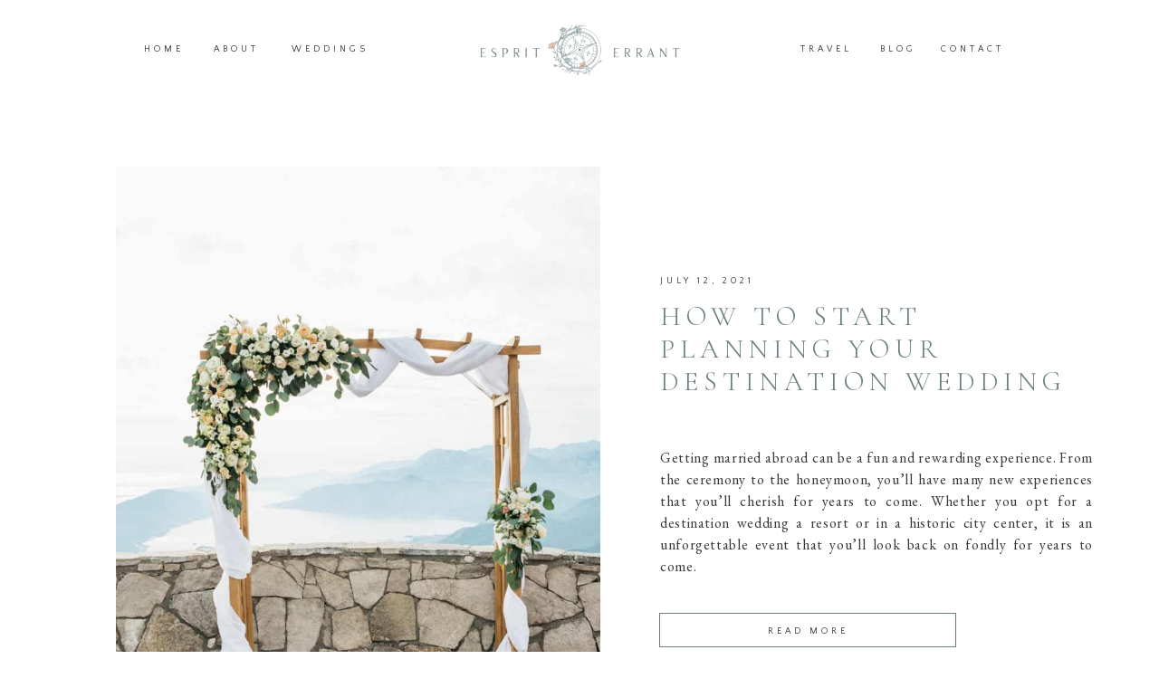

--- FILE ---
content_type: text/html; charset=UTF-8
request_url: https://espriterrant.com/tag/wedding-budget/
body_size: 25389
content:
<!DOCTYPE html>
<html dir="ltr" lang="en-US"
	prefix="og: https://ogp.me/ns#"  class="d">
<head>
<link rel="stylesheet" type="text/css" href="//lib.showit.co/engine/2.2.6/showit.css" />

		<!-- All in One SEO 4.3.8 - aioseo.com -->
		<meta name="robots" content="max-image-preview:large" />
		<link rel="canonical" href="https://espriterrant.com/tag/wedding-budget/" />
		<meta name="generator" content="All in One SEO (AIOSEO) 4.3.8" />
		<script type="application/ld+json" class="aioseo-schema">
			{"@context":"https:\/\/schema.org","@graph":[{"@type":"BreadcrumbList","@id":"https:\/\/espriterrant.com\/tag\/wedding-budget\/#breadcrumblist","itemListElement":[{"@type":"ListItem","@id":"https:\/\/espriterrant.com\/#listItem","position":1,"item":{"@type":"WebPage","@id":"https:\/\/espriterrant.com\/","name":"Home","description":"Esprit Errant is a travel company whose sole purpose is to connect you with amazing, eye opening, heart filling travel journeys. Let your spirit wander with us!","url":"https:\/\/espriterrant.com\/"},"nextItem":"https:\/\/espriterrant.com\/tag\/wedding-budget\/#listItem"},{"@type":"ListItem","@id":"https:\/\/espriterrant.com\/tag\/wedding-budget\/#listItem","position":2,"item":{"@type":"WebPage","@id":"https:\/\/espriterrant.com\/tag\/wedding-budget\/","name":"wedding budget","url":"https:\/\/espriterrant.com\/tag\/wedding-budget\/"},"previousItem":"https:\/\/espriterrant.com\/#listItem"}]},{"@type":"CollectionPage","@id":"https:\/\/espriterrant.com\/tag\/wedding-budget\/#collectionpage","url":"https:\/\/espriterrant.com\/tag\/wedding-budget\/","name":"wedding budget - Esprit Errant Travel","inLanguage":"en-US","isPartOf":{"@id":"https:\/\/espriterrant.com\/#website"},"breadcrumb":{"@id":"https:\/\/espriterrant.com\/tag\/wedding-budget\/#breadcrumblist"}},{"@type":"Organization","@id":"https:\/\/espriterrant.com\/#organization","name":"Esprit Errant Travel","url":"https:\/\/espriterrant.com\/"},{"@type":"WebSite","@id":"https:\/\/espriterrant.com\/#website","url":"https:\/\/espriterrant.com\/","name":"Esprit Errant Travel","description":"Esprit Errant is a travel company whose sole purpose is to connect you with amazing, eye opening, heart filling travel journeys. Let your spirit wander with us!","inLanguage":"en-US","publisher":{"@id":"https:\/\/espriterrant.com\/#organization"}}]}
		</script>
		<!-- All in One SEO -->


	<!-- This site is optimized with the Yoast SEO Premium plugin v20.8 (Yoast SEO v20.8) - https://yoast.com/wordpress/plugins/seo/ -->
	<title>wedding budget - Esprit Errant Travel</title>
	<meta property="og:locale" content="en_US" />
	<meta property="og:type" content="article" />
	<meta property="og:title" content="wedding budget Archives" />
	<meta property="og:url" content="https://espriterrant.com/tag/wedding-budget/" />
	<meta property="og:site_name" content="Esprit Errant Travel" />
	<meta name="twitter:card" content="summary_large_image" />
	<meta name="twitter:site" content="@Esprit__Errant" />
	<script type="application/ld+json" class="yoast-schema-graph">{"@context":"https://schema.org","@graph":[{"@type":"CollectionPage","@id":"https://espriterrant.com/tag/wedding-budget/","url":"https://espriterrant.com/tag/wedding-budget/","name":"wedding budget Archives | Esprit Errant Travel","isPartOf":{"@id":"https://espriterrant.com/#website"},"primaryImageOfPage":{"@id":"https://espriterrant.com/tag/wedding-budget/#primaryimage"},"image":{"@id":"https://espriterrant.com/tag/wedding-budget/#primaryimage"},"thumbnailUrl":"https://espriterrant.com/wp-content/uploads/2022/02/AdobeStock_290481335-scaled.jpeg","breadcrumb":{"@id":"https://espriterrant.com/tag/wedding-budget/#breadcrumb"},"inLanguage":"en-US"},{"@type":"ImageObject","inLanguage":"en-US","@id":"https://espriterrant.com/tag/wedding-budget/#primaryimage","url":"https://espriterrant.com/wp-content/uploads/2022/02/AdobeStock_290481335-scaled.jpeg","contentUrl":"https://espriterrant.com/wp-content/uploads/2022/02/AdobeStock_290481335-scaled.jpeg","width":2560,"height":1707,"caption":"Beautiful wedding arch with flowers. Preparation for a wedding event."},{"@type":"BreadcrumbList","@id":"https://espriterrant.com/tag/wedding-budget/#breadcrumb","itemListElement":[{"@type":"ListItem","position":1,"name":"Home","item":"https://espriterrant.com/"},{"@type":"ListItem","position":2,"name":"wedding budget"}]},{"@type":"WebSite","@id":"https://espriterrant.com/#website","url":"https://espriterrant.com/","name":"Esprit Errant Travel","description":"Esprit Errant is a travel company whose sole purpose is to connect you with amazing, eye opening, heart filling travel journeys. Let your spirit wander with us!","publisher":{"@id":"https://espriterrant.com/#organization"},"potentialAction":[{"@type":"SearchAction","target":{"@type":"EntryPoint","urlTemplate":"https://espriterrant.com/?s={search_term_string}"},"query-input":"required name=search_term_string"}],"inLanguage":"en-US"},{"@type":["Organization","Place","TravelAgency"],"@id":"https://espriterrant.com/#organization","name":"Esprit Errant Travel","url":"https://espriterrant.com/","logo":{"@id":"https://espriterrant.com/tag/wedding-budget/#local-main-organization-logo"},"image":{"@id":"https://espriterrant.com/tag/wedding-budget/#local-main-organization-logo"},"sameAs":["https://www.facebook.com/EspritErrantTravel","https://twitter.com/Esprit__Errant","https://www.instagram.com/esprit_errant_travel/","https://www.pinterest.com/esprit_errant/"],"address":{"@id":"https://espriterrant.com/tag/wedding-budget/#local-main-place-address"},"telephone":["(704) 312-2113"],"openingHoursSpecification":[{"@type":"OpeningHoursSpecification","dayOfWeek":["Monday","Tuesday","Wednesday","Thursday","Friday","Saturday","Sunday"],"opens":"09:00","closes":"17:00"}]},{"@type":"PostalAddress","@id":"https://espriterrant.com/tag/wedding-budget/#local-main-place-address","streetAddress":"8508 Park Rd","addressLocality":"Charlotte","postalCode":"28210","addressRegion":"NC","addressCountry":"US"},{"@type":"ImageObject","inLanguage":"en-US","@id":"https://espriterrant.com/tag/wedding-budget/#local-main-organization-logo","url":"https://espriterrant.com/wp-content/uploads/2021/02/Esprit-Errant-Wild-fern-Logo.jpg","contentUrl":"https://espriterrant.com/wp-content/uploads/2021/02/Esprit-Errant-Wild-fern-Logo.jpg","width":1077,"height":825,"caption":"Esprit Errant Travel"}]}</script>
	<meta name="geo.placename" content="Charlotte" />
	<meta name="geo.region" content="United States (US)" />
	<!-- / Yoast SEO Premium plugin. -->


<link rel='dns-prefetch' href='//a.omappapi.com' />
<link rel='dns-prefetch' href='//www.googletagmanager.com' />
<link rel="alternate" type="application/rss+xml" title="Esprit Errant Travel &raquo; Feed" href="https://espriterrant.com/feed/" />
<link rel="alternate" type="application/rss+xml" title="Esprit Errant Travel &raquo; Comments Feed" href="https://espriterrant.com/comments/feed/" />
<link rel="alternate" type="application/rss+xml" title="Esprit Errant Travel &raquo; wedding budget Tag Feed" href="https://espriterrant.com/tag/wedding-budget/feed/" />
<link rel="alternate" type="application/rss+xml" title="Esprit Errant Travel &raquo; Stories Feed" href="https://espriterrant.com/web-stories/feed/">		<!-- This site uses the Google Analytics by MonsterInsights plugin v9.11.1 - Using Analytics tracking - https://www.monsterinsights.com/ -->
							<script src="//www.googletagmanager.com/gtag/js?id=G-CMTKVGGMC3"  data-cfasync="false" data-wpfc-render="false" type="text/javascript" async></script>
			<script data-cfasync="false" data-wpfc-render="false" type="text/javascript">
				var mi_version = '9.11.1';
				var mi_track_user = true;
				var mi_no_track_reason = '';
								var MonsterInsightsDefaultLocations = {"page_location":"https:\/\/espriterrant.com\/tag\/wedding-budget\/"};
								MonsterInsightsDefaultLocations.page_location = window.location.href;
								if ( typeof MonsterInsightsPrivacyGuardFilter === 'function' ) {
					var MonsterInsightsLocations = (typeof MonsterInsightsExcludeQuery === 'object') ? MonsterInsightsPrivacyGuardFilter( MonsterInsightsExcludeQuery ) : MonsterInsightsPrivacyGuardFilter( MonsterInsightsDefaultLocations );
				} else {
					var MonsterInsightsLocations = (typeof MonsterInsightsExcludeQuery === 'object') ? MonsterInsightsExcludeQuery : MonsterInsightsDefaultLocations;
				}

								var disableStrs = [
										'ga-disable-G-CMTKVGGMC3',
									];

				/* Function to detect opted out users */
				function __gtagTrackerIsOptedOut() {
					for (var index = 0; index < disableStrs.length; index++) {
						if (document.cookie.indexOf(disableStrs[index] + '=true') > -1) {
							return true;
						}
					}

					return false;
				}

				/* Disable tracking if the opt-out cookie exists. */
				if (__gtagTrackerIsOptedOut()) {
					for (var index = 0; index < disableStrs.length; index++) {
						window[disableStrs[index]] = true;
					}
				}

				/* Opt-out function */
				function __gtagTrackerOptout() {
					for (var index = 0; index < disableStrs.length; index++) {
						document.cookie = disableStrs[index] + '=true; expires=Thu, 31 Dec 2099 23:59:59 UTC; path=/';
						window[disableStrs[index]] = true;
					}
				}

				if ('undefined' === typeof gaOptout) {
					function gaOptout() {
						__gtagTrackerOptout();
					}
				}
								window.dataLayer = window.dataLayer || [];

				window.MonsterInsightsDualTracker = {
					helpers: {},
					trackers: {},
				};
				if (mi_track_user) {
					function __gtagDataLayer() {
						dataLayer.push(arguments);
					}

					function __gtagTracker(type, name, parameters) {
						if (!parameters) {
							parameters = {};
						}

						if (parameters.send_to) {
							__gtagDataLayer.apply(null, arguments);
							return;
						}

						if (type === 'event') {
														parameters.send_to = monsterinsights_frontend.v4_id;
							var hookName = name;
							if (typeof parameters['event_category'] !== 'undefined') {
								hookName = parameters['event_category'] + ':' + name;
							}

							if (typeof MonsterInsightsDualTracker.trackers[hookName] !== 'undefined') {
								MonsterInsightsDualTracker.trackers[hookName](parameters);
							} else {
								__gtagDataLayer('event', name, parameters);
							}
							
						} else {
							__gtagDataLayer.apply(null, arguments);
						}
					}

					__gtagTracker('js', new Date());
					__gtagTracker('set', {
						'developer_id.dZGIzZG': true,
											});
					if ( MonsterInsightsLocations.page_location ) {
						__gtagTracker('set', MonsterInsightsLocations);
					}
										__gtagTracker('config', 'G-CMTKVGGMC3', {"forceSSL":"true","anonymize_ip":"true","link_attribution":"true"} );
										window.gtag = __gtagTracker;										(function () {
						/* https://developers.google.com/analytics/devguides/collection/analyticsjs/ */
						/* ga and __gaTracker compatibility shim. */
						var noopfn = function () {
							return null;
						};
						var newtracker = function () {
							return new Tracker();
						};
						var Tracker = function () {
							return null;
						};
						var p = Tracker.prototype;
						p.get = noopfn;
						p.set = noopfn;
						p.send = function () {
							var args = Array.prototype.slice.call(arguments);
							args.unshift('send');
							__gaTracker.apply(null, args);
						};
						var __gaTracker = function () {
							var len = arguments.length;
							if (len === 0) {
								return;
							}
							var f = arguments[len - 1];
							if (typeof f !== 'object' || f === null || typeof f.hitCallback !== 'function') {
								if ('send' === arguments[0]) {
									var hitConverted, hitObject = false, action;
									if ('event' === arguments[1]) {
										if ('undefined' !== typeof arguments[3]) {
											hitObject = {
												'eventAction': arguments[3],
												'eventCategory': arguments[2],
												'eventLabel': arguments[4],
												'value': arguments[5] ? arguments[5] : 1,
											}
										}
									}
									if ('pageview' === arguments[1]) {
										if ('undefined' !== typeof arguments[2]) {
											hitObject = {
												'eventAction': 'page_view',
												'page_path': arguments[2],
											}
										}
									}
									if (typeof arguments[2] === 'object') {
										hitObject = arguments[2];
									}
									if (typeof arguments[5] === 'object') {
										Object.assign(hitObject, arguments[5]);
									}
									if ('undefined' !== typeof arguments[1].hitType) {
										hitObject = arguments[1];
										if ('pageview' === hitObject.hitType) {
											hitObject.eventAction = 'page_view';
										}
									}
									if (hitObject) {
										action = 'timing' === arguments[1].hitType ? 'timing_complete' : hitObject.eventAction;
										hitConverted = mapArgs(hitObject);
										__gtagTracker('event', action, hitConverted);
									}
								}
								return;
							}

							function mapArgs(args) {
								var arg, hit = {};
								var gaMap = {
									'eventCategory': 'event_category',
									'eventAction': 'event_action',
									'eventLabel': 'event_label',
									'eventValue': 'event_value',
									'nonInteraction': 'non_interaction',
									'timingCategory': 'event_category',
									'timingVar': 'name',
									'timingValue': 'value',
									'timingLabel': 'event_label',
									'page': 'page_path',
									'location': 'page_location',
									'title': 'page_title',
									'referrer' : 'page_referrer',
								};
								for (arg in args) {
																		if (!(!args.hasOwnProperty(arg) || !gaMap.hasOwnProperty(arg))) {
										hit[gaMap[arg]] = args[arg];
									} else {
										hit[arg] = args[arg];
									}
								}
								return hit;
							}

							try {
								f.hitCallback();
							} catch (ex) {
							}
						};
						__gaTracker.create = newtracker;
						__gaTracker.getByName = newtracker;
						__gaTracker.getAll = function () {
							return [];
						};
						__gaTracker.remove = noopfn;
						__gaTracker.loaded = true;
						window['__gaTracker'] = __gaTracker;
					})();
									} else {
										console.log("");
					(function () {
						function __gtagTracker() {
							return null;
						}

						window['__gtagTracker'] = __gtagTracker;
						window['gtag'] = __gtagTracker;
					})();
									}
			</script>
							<!-- / Google Analytics by MonsterInsights -->
		<style id='classic-theme-styles-inline-css' type='text/css'>
/*! This file is auto-generated */
.wp-block-button__link{color:#fff;background-color:#32373c;border-radius:9999px;box-shadow:none;text-decoration:none;padding:calc(.667em + 2px) calc(1.333em + 2px);font-size:1.125em}.wp-block-file__button{background:#32373c;color:#fff;text-decoration:none}
</style>
<style id='global-styles-inline-css' type='text/css'>
:root{--wp--preset--aspect-ratio--square: 1;--wp--preset--aspect-ratio--4-3: 4/3;--wp--preset--aspect-ratio--3-4: 3/4;--wp--preset--aspect-ratio--3-2: 3/2;--wp--preset--aspect-ratio--2-3: 2/3;--wp--preset--aspect-ratio--16-9: 16/9;--wp--preset--aspect-ratio--9-16: 9/16;--wp--preset--color--black: #000000;--wp--preset--color--cyan-bluish-gray: #abb8c3;--wp--preset--color--white: #ffffff;--wp--preset--color--pale-pink: #f78da7;--wp--preset--color--vivid-red: #cf2e2e;--wp--preset--color--luminous-vivid-orange: #ff6900;--wp--preset--color--luminous-vivid-amber: #fcb900;--wp--preset--color--light-green-cyan: #7bdcb5;--wp--preset--color--vivid-green-cyan: #00d084;--wp--preset--color--pale-cyan-blue: #8ed1fc;--wp--preset--color--vivid-cyan-blue: #0693e3;--wp--preset--color--vivid-purple: #9b51e0;--wp--preset--gradient--vivid-cyan-blue-to-vivid-purple: linear-gradient(135deg,rgba(6,147,227,1) 0%,rgb(155,81,224) 100%);--wp--preset--gradient--light-green-cyan-to-vivid-green-cyan: linear-gradient(135deg,rgb(122,220,180) 0%,rgb(0,208,130) 100%);--wp--preset--gradient--luminous-vivid-amber-to-luminous-vivid-orange: linear-gradient(135deg,rgba(252,185,0,1) 0%,rgba(255,105,0,1) 100%);--wp--preset--gradient--luminous-vivid-orange-to-vivid-red: linear-gradient(135deg,rgba(255,105,0,1) 0%,rgb(207,46,46) 100%);--wp--preset--gradient--very-light-gray-to-cyan-bluish-gray: linear-gradient(135deg,rgb(238,238,238) 0%,rgb(169,184,195) 100%);--wp--preset--gradient--cool-to-warm-spectrum: linear-gradient(135deg,rgb(74,234,220) 0%,rgb(151,120,209) 20%,rgb(207,42,186) 40%,rgb(238,44,130) 60%,rgb(251,105,98) 80%,rgb(254,248,76) 100%);--wp--preset--gradient--blush-light-purple: linear-gradient(135deg,rgb(255,206,236) 0%,rgb(152,150,240) 100%);--wp--preset--gradient--blush-bordeaux: linear-gradient(135deg,rgb(254,205,165) 0%,rgb(254,45,45) 50%,rgb(107,0,62) 100%);--wp--preset--gradient--luminous-dusk: linear-gradient(135deg,rgb(255,203,112) 0%,rgb(199,81,192) 50%,rgb(65,88,208) 100%);--wp--preset--gradient--pale-ocean: linear-gradient(135deg,rgb(255,245,203) 0%,rgb(182,227,212) 50%,rgb(51,167,181) 100%);--wp--preset--gradient--electric-grass: linear-gradient(135deg,rgb(202,248,128) 0%,rgb(113,206,126) 100%);--wp--preset--gradient--midnight: linear-gradient(135deg,rgb(2,3,129) 0%,rgb(40,116,252) 100%);--wp--preset--font-size--small: 13px;--wp--preset--font-size--medium: 20px;--wp--preset--font-size--large: 36px;--wp--preset--font-size--x-large: 42px;--wp--preset--spacing--20: 0.44rem;--wp--preset--spacing--30: 0.67rem;--wp--preset--spacing--40: 1rem;--wp--preset--spacing--50: 1.5rem;--wp--preset--spacing--60: 2.25rem;--wp--preset--spacing--70: 3.38rem;--wp--preset--spacing--80: 5.06rem;--wp--preset--shadow--natural: 6px 6px 9px rgba(0, 0, 0, 0.2);--wp--preset--shadow--deep: 12px 12px 50px rgba(0, 0, 0, 0.4);--wp--preset--shadow--sharp: 6px 6px 0px rgba(0, 0, 0, 0.2);--wp--preset--shadow--outlined: 6px 6px 0px -3px rgba(255, 255, 255, 1), 6px 6px rgba(0, 0, 0, 1);--wp--preset--shadow--crisp: 6px 6px 0px rgba(0, 0, 0, 1);}:where(.is-layout-flex){gap: 0.5em;}:where(.is-layout-grid){gap: 0.5em;}body .is-layout-flex{display: flex;}.is-layout-flex{flex-wrap: wrap;align-items: center;}.is-layout-flex > :is(*, div){margin: 0;}body .is-layout-grid{display: grid;}.is-layout-grid > :is(*, div){margin: 0;}:where(.wp-block-columns.is-layout-flex){gap: 2em;}:where(.wp-block-columns.is-layout-grid){gap: 2em;}:where(.wp-block-post-template.is-layout-flex){gap: 1.25em;}:where(.wp-block-post-template.is-layout-grid){gap: 1.25em;}.has-black-color{color: var(--wp--preset--color--black) !important;}.has-cyan-bluish-gray-color{color: var(--wp--preset--color--cyan-bluish-gray) !important;}.has-white-color{color: var(--wp--preset--color--white) !important;}.has-pale-pink-color{color: var(--wp--preset--color--pale-pink) !important;}.has-vivid-red-color{color: var(--wp--preset--color--vivid-red) !important;}.has-luminous-vivid-orange-color{color: var(--wp--preset--color--luminous-vivid-orange) !important;}.has-luminous-vivid-amber-color{color: var(--wp--preset--color--luminous-vivid-amber) !important;}.has-light-green-cyan-color{color: var(--wp--preset--color--light-green-cyan) !important;}.has-vivid-green-cyan-color{color: var(--wp--preset--color--vivid-green-cyan) !important;}.has-pale-cyan-blue-color{color: var(--wp--preset--color--pale-cyan-blue) !important;}.has-vivid-cyan-blue-color{color: var(--wp--preset--color--vivid-cyan-blue) !important;}.has-vivid-purple-color{color: var(--wp--preset--color--vivid-purple) !important;}.has-black-background-color{background-color: var(--wp--preset--color--black) !important;}.has-cyan-bluish-gray-background-color{background-color: var(--wp--preset--color--cyan-bluish-gray) !important;}.has-white-background-color{background-color: var(--wp--preset--color--white) !important;}.has-pale-pink-background-color{background-color: var(--wp--preset--color--pale-pink) !important;}.has-vivid-red-background-color{background-color: var(--wp--preset--color--vivid-red) !important;}.has-luminous-vivid-orange-background-color{background-color: var(--wp--preset--color--luminous-vivid-orange) !important;}.has-luminous-vivid-amber-background-color{background-color: var(--wp--preset--color--luminous-vivid-amber) !important;}.has-light-green-cyan-background-color{background-color: var(--wp--preset--color--light-green-cyan) !important;}.has-vivid-green-cyan-background-color{background-color: var(--wp--preset--color--vivid-green-cyan) !important;}.has-pale-cyan-blue-background-color{background-color: var(--wp--preset--color--pale-cyan-blue) !important;}.has-vivid-cyan-blue-background-color{background-color: var(--wp--preset--color--vivid-cyan-blue) !important;}.has-vivid-purple-background-color{background-color: var(--wp--preset--color--vivid-purple) !important;}.has-black-border-color{border-color: var(--wp--preset--color--black) !important;}.has-cyan-bluish-gray-border-color{border-color: var(--wp--preset--color--cyan-bluish-gray) !important;}.has-white-border-color{border-color: var(--wp--preset--color--white) !important;}.has-pale-pink-border-color{border-color: var(--wp--preset--color--pale-pink) !important;}.has-vivid-red-border-color{border-color: var(--wp--preset--color--vivid-red) !important;}.has-luminous-vivid-orange-border-color{border-color: var(--wp--preset--color--luminous-vivid-orange) !important;}.has-luminous-vivid-amber-border-color{border-color: var(--wp--preset--color--luminous-vivid-amber) !important;}.has-light-green-cyan-border-color{border-color: var(--wp--preset--color--light-green-cyan) !important;}.has-vivid-green-cyan-border-color{border-color: var(--wp--preset--color--vivid-green-cyan) !important;}.has-pale-cyan-blue-border-color{border-color: var(--wp--preset--color--pale-cyan-blue) !important;}.has-vivid-cyan-blue-border-color{border-color: var(--wp--preset--color--vivid-cyan-blue) !important;}.has-vivid-purple-border-color{border-color: var(--wp--preset--color--vivid-purple) !important;}.has-vivid-cyan-blue-to-vivid-purple-gradient-background{background: var(--wp--preset--gradient--vivid-cyan-blue-to-vivid-purple) !important;}.has-light-green-cyan-to-vivid-green-cyan-gradient-background{background: var(--wp--preset--gradient--light-green-cyan-to-vivid-green-cyan) !important;}.has-luminous-vivid-amber-to-luminous-vivid-orange-gradient-background{background: var(--wp--preset--gradient--luminous-vivid-amber-to-luminous-vivid-orange) !important;}.has-luminous-vivid-orange-to-vivid-red-gradient-background{background: var(--wp--preset--gradient--luminous-vivid-orange-to-vivid-red) !important;}.has-very-light-gray-to-cyan-bluish-gray-gradient-background{background: var(--wp--preset--gradient--very-light-gray-to-cyan-bluish-gray) !important;}.has-cool-to-warm-spectrum-gradient-background{background: var(--wp--preset--gradient--cool-to-warm-spectrum) !important;}.has-blush-light-purple-gradient-background{background: var(--wp--preset--gradient--blush-light-purple) !important;}.has-blush-bordeaux-gradient-background{background: var(--wp--preset--gradient--blush-bordeaux) !important;}.has-luminous-dusk-gradient-background{background: var(--wp--preset--gradient--luminous-dusk) !important;}.has-pale-ocean-gradient-background{background: var(--wp--preset--gradient--pale-ocean) !important;}.has-electric-grass-gradient-background{background: var(--wp--preset--gradient--electric-grass) !important;}.has-midnight-gradient-background{background: var(--wp--preset--gradient--midnight) !important;}.has-small-font-size{font-size: var(--wp--preset--font-size--small) !important;}.has-medium-font-size{font-size: var(--wp--preset--font-size--medium) !important;}.has-large-font-size{font-size: var(--wp--preset--font-size--large) !important;}.has-x-large-font-size{font-size: var(--wp--preset--font-size--x-large) !important;}
:where(.wp-block-post-template.is-layout-flex){gap: 1.25em;}:where(.wp-block-post-template.is-layout-grid){gap: 1.25em;}
:where(.wp-block-columns.is-layout-flex){gap: 2em;}:where(.wp-block-columns.is-layout-grid){gap: 2em;}
:root :where(.wp-block-pullquote){font-size: 1.5em;line-height: 1.6;}
</style>
<link rel='stylesheet' id='wpo_min-header-0-css' href='https://espriterrant.com/wp-content/cache/wpo-minify/1748291666/assets/wpo-minify-header-63d81ea3.min.css' type='text/css' media='all' />
<!--n2css--><script type="text/javascript" src="https://espriterrant.com/wp-content/cache/wpo-minify/1748291666/assets/wpo-minify-header-28a73a33.min.js" id="wpo_min-header-0-js"></script>

<!-- Google Analytics snippet added by Site Kit -->
<script type="text/javascript" src="https://www.googletagmanager.com/gtag/js?id=UA-196060797-1" id="google_gtagjs-js" async></script>
<script type="text/javascript" id="google_gtagjs-js-after">
/* <![CDATA[ */
window.dataLayer = window.dataLayer || [];function gtag(){dataLayer.push(arguments);}
gtag('set', 'linker', {"domains":["espriterrant.com"]} );
gtag("js", new Date());
gtag("set", "developer_id.dZTNiMT", true);
gtag("config", "UA-196060797-1", {"anonymize_ip":true});
gtag("config", "G-5Q1K090WMS");
/* ]]> */
</script>

<!-- End Google Analytics snippet added by Site Kit -->
<script type="text/javascript" src="https://espriterrant.com/wp-content/cache/wpo-minify/1748291666/assets/wpo-minify-header-f4eb0b84.min.js" id="wpo_min-header-2-js"></script>
<link rel="https://api.w.org/" href="https://espriterrant.com/wp-json/" /><link rel="alternate" title="JSON" type="application/json" href="https://espriterrant.com/wp-json/wp/v2/tags/127" /><link rel="EditURI" type="application/rsd+xml" title="RSD" href="https://espriterrant.com/xmlrpc.php?rsd" />
			<meta property="fb:pages" content="620471481933793" />
			<meta name="generator" content="Site Kit by Google 1.101.0" /><!-- Google Tag Manager -->
<script>(function(w,d,s,l,i){w[l]=w[l]||[];w[l].push({'gtm.start':
new Date().getTime(),event:'gtm.js'});var f=d.getElementsByTagName(s)[0],
j=d.createElement(s),dl=l!='dataLayer'?'&l='+l:'';j.async=true;j.src=
'https://www.googletagmanager.com/gtm.js?id='+i+dl;f.parentNode.insertBefore(j,f);
})(window,document,'script','dataLayer','GTM-PX3DKXF');</script>
<!-- End Google Tag Manager -->
<!-- Meta Pixel Code -->
<script type='text/javascript'>
!function(f,b,e,v,n,t,s){if(f.fbq)return;n=f.fbq=function(){n.callMethod?
n.callMethod.apply(n,arguments):n.queue.push(arguments)};if(!f._fbq)f._fbq=n;
n.push=n;n.loaded=!0;n.version='2.0';n.queue=[];t=b.createElement(e);t.async=!0;
t.src=v;s=b.getElementsByTagName(e)[0];s.parentNode.insertBefore(t,s)}(window,
document,'script','https://connect.facebook.net/en_US/fbevents.js?v=next');
</script>
<!-- End Meta Pixel Code -->

      <script type='text/javascript'>
        var url = window.location.href + '?ob=open-bridge';
        fbq('set', 'openbridge', '1430122373864516', url);
      </script>
    <script type='text/javascript'>fbq('init', '1430122373864516', {}, {
    "agent": "wordpress-6.8.3-3.0.11"
})</script><script type='text/javascript'>
    fbq('track', 'PageView', []);
  </script>
<!-- Meta Pixel Code -->
<noscript>
<img height="1" width="1" style="display:none" alt="fbpx"
src="https://www.facebook.com/tr?id=1430122373864516&ev=PageView&noscript=1" />
</noscript>
<!-- End Meta Pixel Code -->
<style type="text/css">.recentcomments a{display:inline !important;padding:0 !important;margin:0 !important;}</style>
<!-- Google Tag Manager snippet added by Site Kit -->
<script type="text/javascript">
/* <![CDATA[ */

			( function( w, d, s, l, i ) {
				w[l] = w[l] || [];
				w[l].push( {'gtm.start': new Date().getTime(), event: 'gtm.js'} );
				var f = d.getElementsByTagName( s )[0],
					j = d.createElement( s ), dl = l != 'dataLayer' ? '&l=' + l : '';
				j.async = true;
				j.src = 'https://www.googletagmanager.com/gtm.js?id=' + i + dl;
				f.parentNode.insertBefore( j, f );
			} )( window, document, 'script', 'dataLayer', 'GTM-PL9WHV6' );
			
/* ]]> */
</script>

<!-- End Google Tag Manager snippet added by Site Kit -->


		<!-- MonsterInsights Media Tracking -->
		<script data-cfasync="false" data-wpfc-render="false" type="text/javascript">
			var monsterinsights_tracked_video_marks = {};
			var monsterinsights_youtube_percentage_tracking_timeouts = {};

			/* Works for YouTube and Vimeo */
			function monsterinsights_media_get_id_for_iframe( source, service ) {
				var iframeUrlParts = source.split('?');
				var stripedUrl = iframeUrlParts[0].split('/');
				var videoId = stripedUrl[ stripedUrl.length - 1 ];

				return service + '-player-' + videoId;
			}

			function monsterinsights_media_record_video_event( provider, event, label, parameters = {} ) {
				__gtagTracker('event', event, {
					event_category: 'video-' + provider,
					event_label: label,
					non_interaction: event === 'impression',
					...parameters
				});
			}

			function monsterinsights_media_maybe_record_video_progress( provider, label, videoId, videoParameters ) {
				var progressTrackingAllowedMarks = [10,25,50,75];

				if ( typeof monsterinsights_tracked_video_marks[ videoId ] == 'undefined' ) {
					monsterinsights_tracked_video_marks[ videoId ] = [];
				}

				var { video_percent } = videoParameters;

				if ( progressTrackingAllowedMarks.includes( video_percent ) && !monsterinsights_tracked_video_marks[ videoId ].includes( video_percent ) ) {
					monsterinsights_media_record_video_event( provider, 'video_progress', label, videoParameters );

					/* Prevent multiple records for the same percentage */
					monsterinsights_tracked_video_marks[ videoId ].push( video_percent );
				}
			}

			/* --- Vimeo --- */
            var monsterinsights_media_vimeo_plays = {};

            function monsterinsights_setup_vimeo_events_for_iframe(iframe, title, player) {
                var playerId = iframe.getAttribute('id');
                var videoLabel = title || iframe.title || iframe.getAttribute('src');

                if ( !playerId ) {
                    playerId = monsterinsights_media_get_id_for_iframe( iframe.getAttribute('src'), 'vimeo' );
                    iframe.setAttribute( 'id', playerId );
                }

                monsterinsights_media_vimeo_plays[playerId] = 0;

                var videoParameters = {
                    video_provider: 'vimeo',
                    video_title: title,
                    video_url: iframe.getAttribute('src')
                };

                /**
                 * Record Impression
                 **/
                monsterinsights_media_record_video_event( 'vimeo', 'impression', videoLabel, videoParameters );

                /**
                 * Record video start
                 **/
                player.on('play', function(data) {
                    let playerId = this.element.id;
                    if ( monsterinsights_media_vimeo_plays[playerId] === 0 ) {
                        monsterinsights_media_vimeo_plays[playerId]++;

                        videoParameters.video_duration = data.duration;
                        videoParameters.video_current_time = data.seconds;
                        videoParameters.video_percent = 0;

                        monsterinsights_media_record_video_event( 'vimeo', 'video_start', videoLabel, videoParameters );
                    }
                });

                /**
                 * Record video progress
                 **/
                player.on('timeupdate', function(data) {
                    var progress = Math.floor(data.percent * 100);

                    videoParameters.video_duration = data.duration;
                    videoParameters.video_current_time = data.seconds;
                    videoParameters.video_percent = progress;

                    monsterinsights_media_maybe_record_video_progress( 'vimeo', videoLabel, playerId, videoParameters );
                });

                /**
                 * Record video complete
                 **/
                player.on('ended', function(data) {
                    videoParameters.video_duration = data.duration;
                    videoParameters.video_current_time = data.seconds;
                    videoParameters.video_percent = 100;

                    monsterinsights_media_record_video_event( 'vimeo', 'video_complete', videoLabel, videoParameters );
                });
            }

			function monsterinsights_on_vimeo_load() {

				var vimeoIframes = document.querySelectorAll("iframe[src*='vimeo']");

				vimeoIframes.forEach(function( iframe ) {
                    //  Set up the player
					var player = new Vimeo.Player(iframe);

                    //  The getVideoTitle function returns a promise
                    player.getVideoTitle().then(function(title) {
                        /*
                         * Binding the events inside this callback guarantees that we
                         * always have the correct title for the video
                         */
                        monsterinsights_setup_vimeo_events_for_iframe(iframe, title, player)
                    });
				});
			}

			function monsterinsights_media_init_vimeo_events() {
				var vimeoIframes = document.querySelectorAll("iframe[src*='vimeo']");

				if ( vimeoIframes.length ) {

					/* Maybe load Vimeo API */
					if ( window.Vimeo === undefined ) {
						var tag = document.createElement("script");
						tag.src = "https://player.vimeo.com/api/player.js";
						tag.setAttribute("onload", "monsterinsights_on_vimeo_load()");
						document.body.append(tag);
					} else {
						/* Vimeo API already loaded, invoke callback */
						monsterinsights_on_vimeo_load();
					}
				}
			}

			/* --- End Vimeo --- */

			/* --- YouTube --- */
			function monsterinsights_media_on_youtube_load() {
				var monsterinsights_media_youtube_plays = {};

				function __onPlayerReady(event) {
					monsterinsights_media_youtube_plays[event.target.h.id] = 0;

					var videoParameters = {
						video_provider: 'youtube',
						video_title: event.target.videoTitle,
						video_url: event.target.playerInfo.videoUrl
					};
					monsterinsights_media_record_video_event( 'youtube', 'impression', videoParameters.video_title, videoParameters );
				}

				/**
				 * Record progress callback
				 **/
				function __track_youtube_video_progress( player, videoLabel, videoParameters ) {
					var { playerInfo } = player;
					var playerId = player.h.id;

					var duration = playerInfo.duration; /* player.getDuration(); */
					var currentTime = playerInfo.currentTime; /* player.getCurrentTime(); */

					var percentage = (currentTime / duration) * 100;
					var progress = Math.floor(percentage);

					videoParameters.video_duration = duration;
					videoParameters.video_current_time = currentTime;
					videoParameters.video_percent = progress;

					monsterinsights_media_maybe_record_video_progress( 'youtube', videoLabel, playerId, videoParameters );
				}

				function __youtube_on_state_change( event ) {
					var state = event.data;
					var player = event.target;
					var { playerInfo } = player;
					var playerId = player.h.id;

					var videoParameters = {
						video_provider: 'youtube',
						video_title: player.videoTitle,
						video_url: playerInfo.videoUrl
					};

					/**
					 * YouTube's API doesn't offer a progress or timeupdate event.
					 * We have to track progress manually by asking the player for the current time, every X milliseconds, using an
    interval
					 **/

					if ( state === YT.PlayerState.PLAYING) {
						if ( monsterinsights_media_youtube_plays[playerId] === 0 ) {
							monsterinsights_media_youtube_plays[playerId]++;
							/**
							 * Record video start
							 **/
							videoParameters.video_duration = playerInfo.duration;
							videoParameters.video_current_time = playerInfo.currentTime;
							videoParameters.video_percent = 0;

							monsterinsights_media_record_video_event( 'youtube', 'video_start', videoParameters.video_title, videoParameters );
						}

						monsterinsights_youtube_percentage_tracking_timeouts[ playerId ] = setInterval(
							__track_youtube_video_progress,
							500,
							player,
							videoParameters.video_title,
							videoParameters
						);
					} else if ( state === YT.PlayerState.PAUSED ) {
						/* When the video is paused clear the interval */
						clearInterval( monsterinsights_youtube_percentage_tracking_timeouts[ playerId ] );
					} else if ( state === YT.PlayerState.ENDED ) {

						/**
						 * Record video complete
						 **/
						videoParameters.video_duration = playerInfo.duration;
						videoParameters.video_current_time = playerInfo.currentTime;
						videoParameters.video_percent = 100;

						monsterinsights_media_record_video_event( 'youtube', 'video_complete', videoParameters.video_title, videoParameters );
						clearInterval( monsterinsights_youtube_percentage_tracking_timeouts[ playerId ] );
					}
				}

				var youtubeIframes = document.querySelectorAll("iframe[src*='youtube'],iframe[src*='youtu.be']");

				youtubeIframes.forEach(function( iframe ) {
					var playerId = iframe.getAttribute('id');

					if ( !playerId ) {
						playerId = monsterinsights_media_get_id_for_iframe( iframe.getAttribute('src'), 'youtube' );
						iframe.setAttribute( 'id', playerId );
					}

					new YT.Player(playerId, {
						events: {
							onReady: __onPlayerReady,
							onStateChange: __youtube_on_state_change
						}
					});
				});
			}

			function monsterinsights_media_load_youtube_api() {
				if ( window.YT ) {
					return;
				}

				var youtubeIframes = document.querySelectorAll("iframe[src*='youtube'],iframe[src*='youtu.be']");
				if ( 0 === youtubeIframes.length ) {
					return;
				}

				var tag = document.createElement("script");
				tag.src = "https://www.youtube.com/iframe_api";
				var firstScriptTag = document.getElementsByTagName('script')[0];
				firstScriptTag.parentNode.insertBefore(tag, firstScriptTag);
			}

			function monsterinsights_media_init_youtube_events() {
				/* YouTube always looks for a function called onYouTubeIframeAPIReady */
				window.onYouTubeIframeAPIReady = monsterinsights_media_on_youtube_load;
			}
			/* --- End YouTube --- */

			/* --- HTML Videos --- */
			function monsterinsights_media_init_html_video_events() {
				var monsterinsights_media_html_plays = {};
				var videos = document.querySelectorAll('video');
				var videosCount = 0;

				videos.forEach(function( video ) {

					var videoLabel = video.title;

					if ( !videoLabel ) {
						var videoCaptionEl = video.nextElementSibling;

						if ( videoCaptionEl && videoCaptionEl.nodeName.toLowerCase() === 'figcaption' ) {
							videoLabel = videoCaptionEl.textContent;
						} else {
							videoLabel = video.getAttribute('src');
						}
					}

					var videoTitle = videoLabel;

					var playerId = video.getAttribute('id');

					if ( !playerId ) {
						playerId = 'html-player-' + videosCount;
						video.setAttribute('id', playerId);
					}

					monsterinsights_media_html_plays[playerId] = 0

					var videoSrc = video.getAttribute('src')

					if ( ! videoSrc && video.currentSrc ) {
						videoSrc = video.currentSrc;
					}

					var videoParameters = {
						video_provider: 'html',
						video_title: videoTitle ? videoTitle : videoSrc,
						video_url: videoSrc,
					};

					/**
					 * Record Impression
					 **/
					monsterinsights_media_record_video_event( 'html', 'impression', videoLabel, videoParameters );

					/**
					 * Record video start
					 **/
					video.addEventListener('play', function(event) {
						let playerId = event.target.id;
						if ( monsterinsights_media_html_plays[playerId] === 0 ) {
							monsterinsights_media_html_plays[playerId]++;

							videoParameters.video_duration = video.duration;
							videoParameters.video_current_time = video.currentTime;
							videoParameters.video_percent = 0;

							monsterinsights_media_record_video_event( 'html', 'video_start', videoLabel, videoParameters );
						}
					}, false );

					/**
					 * Record video progress
					 **/
					video.addEventListener('timeupdate', function() {
						var percentage = (video.currentTime / video.duration) * 100;
						var progress = Math.floor(percentage);

						videoParameters.video_duration = video.duration;
						videoParameters.video_current_time = video.currentTime;
						videoParameters.video_percent = progress;

						monsterinsights_media_maybe_record_video_progress( 'html', videoLabel, playerId, videoParameters );
					}, false );

					/**
					 * Record video complete
					 **/
					video.addEventListener('ended', function() {
						var percentage = (video.currentTime / video.duration) * 100;
						var progress = Math.floor(percentage);

						videoParameters.video_duration = video.duration;
						videoParameters.video_current_time = video.currentTime;
						videoParameters.video_percent = progress;

						monsterinsights_media_record_video_event( 'html', 'video_complete', videoLabel, videoParameters );
					}, false );

					videosCount++;
				});
			}
			/* --- End HTML Videos --- */

			function monsterinsights_media_init_video_events() {
				/**
				 * HTML Video - Attach events & record impressions
				 */
				monsterinsights_media_init_html_video_events();

				/**
				 * Vimeo - Attach events & record impressions
				 */
				monsterinsights_media_init_vimeo_events();

				monsterinsights_media_load_youtube_api();
			}

			/* Attach events */
			function monsterinsights_media_load() {

				if ( typeof(__gtagTracker) === 'undefined' ) {
					setTimeout(monsterinsights_media_load, 200);
					return;
				}

				if ( document.readyState === "complete" ) { // Need this for cookie plugin.
					monsterinsights_media_init_video_events();
				} else if ( window.addEventListener ) {
					window.addEventListener( "load", monsterinsights_media_init_video_events, false );
				} else if ( window.attachEvent ) {
					window.attachEvent( "onload", monsterinsights_media_init_video_events);
				}

				/**
				 * YouTube - Attach events & record impressions.
				 * We don't need to attach this into page load event
				 * because we already use YT function "onYouTubeIframeAPIReady"
				 * and this will help on using onReady event with the player instantiation.
				 */
				monsterinsights_media_init_youtube_events();
			}

			monsterinsights_media_load();
		</script>
		<!-- End MonsterInsights Media Tracking -->

		

<meta charset="UTF-8" />
<meta name="viewport" content="width=device-width, initial-scale=1" />
<link rel="icon" type="image/png" href="//static.showit.co/200/ZXSkDxhhQwG5qWHmxqR4dQ/113957/compasscolor.png" />
<link rel="preconnect" href="https://static.showit.co" />
<meta property="fb:app_id" content="1430122373864516" />
<link rel="preconnect" href="https://fonts.googleapis.com">
<link rel="preconnect" href="https://fonts.gstatic.com" crossorigin>
<link href="https://fonts.googleapis.com/css?family=Quattrocento+Sans:regular|EB+Garamond:regular|Montserrat:800|Cormorant+Garamond:300|Open+Sans:300" rel="stylesheet" type="text/css"/>
<script id="init_data" type="application/json">
{"mobile":{"w":320},"desktop":{"w":1200,"defaultTrIn":{"type":"fade"},"defaultTrOut":{"type":"fade"},"bgFillType":"color","bgColor":"#000000:0"},"sid":"hk_hqunfqnkts35xwpr44g","break":768,"assetURL":"//static.showit.co","contactFormId":"113957/234960","cfAction":"aHR0cHM6Ly9jbGllbnRzZXJ2aWNlLnNob3dpdC5jby9jb250YWN0Zm9ybQ==","sgAction":"aHR0cHM6Ly9jbGllbnRzZXJ2aWNlLnNob3dpdC5jby9zb2NpYWxncmlk","blockData":[{"slug":"navigation","visible":"a","states":[{"d":{"bgFillType":"color","bgColor":"#000000:0","bgMediaType":"none"},"m":{"bgFillType":"color","bgColor":"#000000:0","bgMediaType":"none"},"slug":"view-1"},{"d":{"bgFillType":"color","bgColor":"#000000:0","bgMediaType":"none"},"m":{"bgFillType":"color","bgColor":"#000000:0","bgMediaType":"none"},"slug":"view-2"}],"d":{"h":110,"w":1200,"locking":{"scrollOffset":1},"bgFillType":"color","bgColor":"#000000:0","bgMediaType":"none"},"m":{"h":60,"w":320,"locking":{"scrollOffset":1},"bgFillType":"color","bgColor":"#000000:0","bgMediaType":"none"},"stateTrans":[{},{}]},{"slug":"post-layout-1","visible":"a","states":[],"d":{"h":797,"w":1200,"locking":{"offset":100},"nature":"dH","bgFillType":"color","bgColor":"colors-7","bgMediaType":"none"},"m":{"h":571,"w":320,"nature":"dH","bgFillType":"color","bgColor":"#FFFFFF","bgMediaType":"none"}},{"slug":"post-layout-2","visible":"a","states":[],"d":{"h":797,"w":1200,"locking":{"offset":100},"nature":"dH","bgFillType":"color","bgColor":"colors-5","bgMediaType":"none"},"m":{"h":567,"w":320,"nature":"dH","bgFillType":"color","bgColor":"colors-5","bgMediaType":"none"}},{"slug":"end-post-loop","visible":"a","states":[],"d":{"h":1,"w":1200,"bgFillType":"color","bgColor":"#FFFFFF","bgMediaType":"none"},"m":{"h":1,"w":320,"bgFillType":"color","bgColor":"#FFFFFF","bgMediaType":"none"}},{"slug":"pagination","visible":"a","states":[],"d":{"h":90,"w":1200,"nature":"dH","bgFillType":"color","bgColor":"#FFFFFF","bgMediaType":"none"},"m":{"h":81,"w":320,"nature":"dH","bgFillType":"color","bgColor":"#FFFFFF","bgMediaType":"none"}},{"slug":"footer","visible":"a","states":[],"d":{"h":411,"w":1200,"bgFillType":"color","bgColor":"colors-7","bgMediaType":"none"},"m":{"h":978,"w":320,"bgFillType":"color","bgColor":"colors-7","bgMediaType":"none"}},{"slug":"mobile-nav","visible":"m","states":[],"d":{"h":200,"w":1200,"bgFillType":"color","bgColor":"colors-7","bgMediaType":"none"},"m":{"h":566,"w":320,"locking":{"side":"t"},"bgFillType":"color","bgColor":"colors-7","bgMediaType":"none"}},{"slug":"wildfern-credit","visible":"a","states":[],"d":{"h":36,"w":1200,"bgFillType":"color","bgColor":"#faf7f3","bgMediaType":"none"},"m":{"h":31,"w":320,"bgFillType":"color","bgColor":"#ffffff","bgMediaType":"none"}}],"elementData":[{"type":"icon","visible":"m","id":"navigation_0","blockId":"navigation","m":{"x":265,"y":12,"w":37,"h":37,"a":0},"d":{"x":1161,"y":37,"w":35,"h":35,"a":0},"pc":[{"type":"show","block":"mobile-nav"}]},{"type":"text","visible":"d","id":"navigation_1","blockId":"navigation","m":{"x":53,"y":41,"w":83,"h":21,"a":0},"d":{"x":997,"y":46,"w":74,"h":18,"a":0}},{"type":"text","visible":"d","id":"navigation_2","blockId":"navigation","m":{"x":53,"y":41,"w":83,"h":21,"a":0},"d":{"x":923,"y":46,"w":57,"h":18,"a":0}},{"type":"text","visible":"d","id":"navigation_3","blockId":"navigation","m":{"x":53,"y":41,"w":83,"h":21,"a":0},"d":{"x":282,"y":46,"w":78,"h":18,"a":0}},{"type":"text","visible":"d","id":"navigation_4","blockId":"navigation","m":{"x":53,"y":41,"w":83,"h":21,"a":0},"d":{"x":174,"y":46,"w":94,"h":18,"a":0}},{"type":"text","visible":"d","id":"navigation_5","blockId":"navigation","m":{"x":53,"y":41,"w":83,"h":21,"a":0},"d":{"x":118,"y":46,"w":45,"h":18,"a":0}},{"type":"graphic","visible":"a","id":"navigation_6","blockId":"navigation","m":{"x":17,"y":9,"w":144,"h":42,"a":0},"d":{"x":487,"y":22,"w":227,"h":66,"a":0},"c":{"key":"_HR4I3A5RQqu0vm5lCfXhw/shared/espritcolorflowers_long.png","aspect_ratio":3.43053}},{"type":"text","visible":"d","id":"navigation_7","blockId":"navigation","m":{"x":53,"y":41,"w":83,"h":21,"a":0},"d":{"x":829,"y":46,"w":87,"h":18,"a":0}},{"type":"simple","visible":"a","id":"navigation_view-2_0","blockId":"navigation","m":{"x":48,"y":9,"w":224,"h":42,"a":0},"d":{"x":839,"y":82,"w":188,"h":137,"a":0}},{"type":"text","visible":"d","id":"navigation_view-2_1","blockId":"navigation","m":{"x":53,"y":41,"w":83,"h":21,"a":0},"d":{"x":859,"y":102,"w":132,"h":26,"a":0}},{"type":"text","visible":"d","id":"navigation_view-2_2","blockId":"navigation","m":{"x":53,"y":41,"w":83,"h":21,"a":0},"d":{"x":859,"y":175,"w":149,"h":26,"a":0}},{"type":"text","visible":"d","id":"navigation_view-2_3","blockId":"navigation","m":{"x":53,"y":41,"w":83,"h":21,"a":0},"d":{"x":829,"y":46,"w":87,"h":18,"a":0}},{"type":"text","visible":"d","id":"navigation_view-2_4","blockId":"navigation","m":{"x":53,"y":41,"w":83,"h":21,"a":0},"d":{"x":859,"y":139,"w":149,"h":26,"a":0}},{"type":"simple","visible":"a","id":"post-layout-1_0","blockId":"post-layout-1","m":{"x":21,"y":482,"w":278,"h":49,"a":0},"d":{"x":688,"y":567,"w":328,"h":38,"a":0}},{"type":"text","visible":"a","id":"post-layout-1_1","blockId":"post-layout-1","m":{"x":90,"y":497,"w":140,"h":20,"a":0},"d":{"x":717,"y":579,"w":271,"h":15,"a":0}},{"type":"graphic","visible":"a","id":"post-layout-1_2","blockId":"post-layout-1","m":{"x":21,"y":40,"w":279,"h":210,"a":0,"gs":{"p":105}},"d":{"x":88,"y":74,"w":535,"h":650,"a":0,"gs":{"t":"cover","p":105}},"c":{"key":"5ihhYiraTwSKALsU0P0ndQ/113957/10272.jpg","aspect_ratio":1.5}},{"type":"text","visible":"d","id":"post-layout-1_3","blockId":"post-layout-1","m":{"x":20,"y":-22,"w":280,"h":169,"a":0},"d":{"x":689,"y":384,"w":478,"h":151,"a":0}},{"type":"text","visible":"d","id":"post-layout-1_5","blockId":"post-layout-1","m":{"x":87,"y":48,"w":146,"h":14,"a":0},"d":{"x":689,"y":192,"w":170,"h":18,"a":0}},{"type":"text","visible":"a","id":"post-layout-1_6","blockId":"post-layout-1","m":{"x":20,"y":290,"w":280,"h":158,"a":0},"d":{"x":689,"y":222,"w":450,"h":145,"a":0}},{"type":"simple","visible":"a","id":"post-layout-2_0","blockId":"post-layout-2","m":{"x":21,"y":482,"w":278,"h":49,"a":0},"d":{"x":142,"y":529,"w":328,"h":38,"a":0}},{"type":"text","visible":"a","id":"post-layout-2_1","blockId":"post-layout-2","m":{"x":90,"y":499,"w":140,"h":14,"a":0},"d":{"x":171,"y":539,"w":271,"h":15,"a":0}},{"type":"graphic","visible":"a","id":"post-layout-2_2","blockId":"post-layout-2","m":{"x":21,"y":40,"w":279,"h":210,"a":0,"gs":{"p":105}},"d":{"x":607,"y":41,"w":535,"h":650,"a":0,"gs":{"t":"cover","p":105}},"c":{"key":"Un4HL5yYTnmS2g9V2yN2Dw/113957/1765.jpg","aspect_ratio":0.66667}},{"type":"text","visible":"d","id":"post-layout-2_3","blockId":"post-layout-2","m":{"x":20,"y":-22,"w":280,"h":169,"a":0},"d":{"x":143,"y":398,"w":406,"h":95,"a":0}},{"type":"text","visible":"d","id":"post-layout-2_4","blockId":"post-layout-2","m":{"x":87,"y":48,"w":146,"h":14,"a":0},"d":{"x":146,"y":206,"w":170,"h":18,"a":0}},{"type":"text","visible":"a","id":"post-layout-2_5","blockId":"post-layout-2","m":{"x":20,"y":290,"w":280,"h":158,"a":0},"d":{"x":145,"y":236,"w":348,"h":145,"a":0}},{"type":"text","visible":"a","id":"pagination_0","blockId":"pagination","m":{"x":177,"y":29,"w":123,"h":26,"a":0},"d":{"x":664,"y":32,"w":495,"h":29,"a":0}},{"type":"text","visible":"a","id":"pagination_1","blockId":"pagination","m":{"x":20,"y":29,"w":142,"h":22,"a":0},"d":{"x":41,"y":34,"w":139,"h":29,"a":0}},{"type":"simple","visible":"d","id":"footer_0","blockId":"footer","m":{"x":31,"y":448,"w":224,"h":33,"a":0},"d":{"x":-8,"y":334,"w":1220,"h":79,"a":0,"lockH":"s"}},{"type":"simple","visible":"d","id":"footer_1","blockId":"footer","m":{"x":31,"y":448,"w":224,"h":33,"a":0},"d":{"x":-8,"y":-1,"w":1220,"h":40,"a":0,"lockH":"s"}},{"type":"simple","visible":"m","id":"footer_2","blockId":"footer","m":{"x":-5,"y":923,"w":330,"h":57,"a":0},"d":{"x":360,"y":92,"w":480,"h":122,"a":0}},{"type":"simple","visible":"d","id":"footer_3","blockId":"footer","m":{"x":31,"y":448,"w":224,"h":33,"a":0},"d":{"x":-8,"y":39,"w":1220,"h":40,"a":0,"lockH":"s"}},{"type":"text","visible":"d","id":"footer_4","blockId":"footer","m":{"x":106,"y":369,"w":109,"h":15,"a":0},"d":{"x":465,"y":10,"w":220,"h":18,"a":0}},{"type":"icon","visible":"a","id":"footer_5","blockId":"footer","m":{"x":168,"y":944,"w":18,"h":18,"a":0},"d":{"x":695,"y":12,"w":15,"h":15,"a":0}},{"type":"icon","visible":"a","id":"footer_6","blockId":"footer","m":{"x":135,"y":944,"w":18,"h":18,"a":0},"d":{"x":721,"y":12,"w":15,"h":15,"a":0}},{"type":"text","visible":"d","id":"footer_7","blockId":"footer","m":{"x":55,"y":239,"w":222,"h":70,"a":0},"d":{"x":39,"y":204,"w":526,"h":51,"a":0}},{"type":"text","visible":"a","id":"footer_8","blockId":"footer","m":{"x":35,"y":36,"w":251,"h":70,"a":0},"d":{"x":139,"y":166,"w":327,"h":25,"a":0}},{"type":"text","visible":"a","id":"footer_9","blockId":"footer","m":{"x":116,"y":336,"w":83,"h":21,"a":0},"d":{"x":1086,"y":52,"w":78,"h":18,"a":0}},{"type":"simple","visible":"a","id":"footer_10","blockId":"footer","m":{"x":-9,"y":349,"w":331,"h":135,"a":0},"d":{"x":600,"y":179,"w":1,"h":73,"a":0}},{"type":"text","visible":"a","id":"footer_11","blockId":"footer","m":{"x":116,"y":310,"w":83,"h":21,"a":0},"d":{"x":999,"y":52,"w":78,"h":18,"a":0}},{"type":"text","visible":"a","id":"footer_12","blockId":"footer","m":{"x":99,"y":203,"w":124,"h":21,"a":0},"d":{"x":342,"y":52,"w":147,"h":18,"a":0}},{"type":"text","visible":"a","id":"footer_13","blockId":"footer","m":{"x":119,"y":181,"w":83,"h":21,"a":0},"d":{"x":231,"y":52,"w":103,"h":18,"a":0}},{"type":"text","visible":"a","id":"footer_14","blockId":"footer","m":{"x":119,"y":157,"w":83,"h":21,"a":0},"d":{"x":121,"y":52,"w":103,"h":18,"a":0}},{"type":"text","visible":"a","id":"footer_15","blockId":"footer","m":{"x":119,"y":132,"w":83,"h":21,"a":0},"d":{"x":36,"y":52,"w":78,"h":18,"a":0}},{"type":"graphic","visible":"a","id":"footer_16","blockId":"footer","m":{"x":161,"y":667,"w":153,"h":47,"a":0},"d":{"x":283,"y":354,"w":107,"h":34,"a":0},"c":{"key":"iPHpiBAwQT2xeYj0XLZA1Q/113957/astavta_1.png","aspect_ratio":3.03699}},{"type":"graphic","visible":"a","id":"footer_17","blockId":"footer","m":{"x":7,"y":580,"w":137,"h":80,"a":0},"d":{"x":798,"y":352,"w":68,"h":44,"a":0},"c":{"key":"0HBLZwhvQGyQcHgwIDJWBA/113957/unnamed.jpg","aspect_ratio":1.56713}},{"type":"graphic","visible":"a","id":"footer_18","blockId":"footer","m":{"x":158,"y":613,"w":164,"h":37,"a":0},"d":{"x":139,"y":357,"w":124,"h":27,"a":0},"c":{"key":"TQWbwaKFToOj6eENjymQ7w/113957/color_signature_travel_network.png","aspect_ratio":3.2574}},{"type":"graphic","visible":"a","id":"footer_19","blockId":"footer","m":{"x":0,"y":728,"w":94,"h":94,"a":0},"d":{"x":750,"y":347,"w":44,"h":55,"a":0},"c":{"key":"Gn1MDQHXRGqctFRtJtcfRA/113957/unnamed_4.png","aspect_ratio":1}},{"type":"text","visible":"a","id":"footer_20","blockId":"footer","m":{"x":56,"y":229,"w":210,"h":27,"a":0},"d":{"x":724,"y":52,"w":267,"h":18,"a":0}},{"type":"text","visible":"a","id":"footer_21","blockId":"footer","m":{"x":28,"y":361,"w":261,"h":21,"a":0},"d":{"x":771,"y":112,"w":283,"h":25,"a":0}},{"type":"graphic","visible":"a","id":"footer_22","blockId":"footer","m":{"x":101,"y":722,"w":94,"h":95,"a":0},"d":{"x":1042,"y":344,"w":60,"h":57,"a":0},"c":{"key":"M8QhEq2oTTO8Keov-L-w-g/113957/vendorbadge_asseeninmag.png","aspect_ratio":1}},{"type":"icon","visible":"a","id":"footer_23","blockId":"footer","m":{"x":108,"y":945,"w":18,"h":18,"a":0},"d":{"x":747,"y":9,"w":18,"h":23,"a":0}},{"type":"icon","visible":"a","id":"footer_24","blockId":"footer","m":{"x":198,"y":944,"w":18,"h":18,"a":0},"d":{"x":773,"y":12,"w":16,"h":17,"a":0}},{"type":"graphic","visible":"a","id":"footer_25","blockId":"footer","m":{"x":244,"y":810,"w":71,"h":91,"a":0},"d":{"x":-9,"y":334,"w":52,"h":68,"a":0},"c":{"key":"EaBcuFC9SYqbCtUDlZ1YOA/113957/hde_badge.png","aspect_ratio":1}},{"type":"graphic","visible":"a","id":"footer_26","blockId":"footer","m":{"x":124,"y":823,"w":106,"h":76,"a":0},"d":{"x":1114,"y":344,"w":76,"h":56,"a":0},"c":{"key":"yC49UJRpQhKphVaiaB-8mQ/113957/certified_1.png","aspect_ratio":1.43439}},{"type":"text","visible":"a","id":"footer_27","blockId":"footer","m":{"x":98,"y":269,"w":124,"h":21,"a":0},"d":{"x":498,"y":52,"w":206,"h":18,"a":0}},{"type":"graphic","visible":"a","id":"footer_28","blockId":"footer","m":{"x":1,"y":803,"w":93,"h":100,"a":0},"d":{"x":872,"y":345,"w":56,"h":62,"a":0},"c":{"key":"FFE8MbW2RVSh85fRFlItcA/113957/dwcp_logo_color.png","aspect_ratio":1}},{"type":"graphic","visible":"a","id":"footer_29","blockId":"footer","m":{"x":8,"y":524,"w":109,"h":41,"a":0},"d":{"x":928,"y":357,"w":108,"h":39,"a":0},"c":{"key":"0xnDsXXcR1WJhw5wE2r57Q/113957/travel_leaders_logo.png","aspect_ratio":2.74576}},{"type":"graphic","visible":"a","id":"footer_30","blockId":"footer","m":{"x":2,"y":673,"w":156,"h":49,"a":0},"d":{"x":401,"y":352,"w":137,"h":39,"a":0},"c":{"key":"7eYt036bTjO8gdDoEQy_yg/113957/virgin_voyages_seacademy_gold_email_signature.png","aspect_ratio":2.63945}},{"type":"graphic","visible":"a","id":"footer_31","blockId":"footer","m":{"x":207,"y":722,"w":97,"h":100,"a":0},"d":{"x":51,"y":337,"w":70,"h":69,"a":0},"c":{"key":"Ma_J8vEMQpqSfQ_jkpSeKw/113957/wedding_checks_badge.png","aspect_ratio":0.99438}},{"type":"graphic","visible":"a","id":"footer_32","blockId":"footer","m":{"x":231,"y":526,"w":83,"h":79,"a":0},"d":{"x":546,"y":336,"w":70,"h":74,"a":0},"c":{"key":"HctSyykvROWCGolzL8uE7A/113957/saint_lucia_expert.png","aspect_ratio":1}},{"type":"graphic","visible":"a","id":"footer_33","blockId":"footer","m":{"x":144,"y":511,"w":76,"h":79,"a":0},"d":{"x":634,"y":328,"w":81,"h":86,"a":0},"c":{"key":"Rbj2344JT1WdXggik87Uig/113957/experts_stamp.png","aspect_ratio":1}},{"type":"iframe","visible":"a","id":"footer_34","blockId":"footer","m":{"x":7,"y":382,"w":313,"h":97,"a":0},"d":{"x":616,"y":142,"w":574,"h":181,"a":0}},{"type":"simple","visible":"m","id":"mobile-nav_0","blockId":"mobile-nav","m":{"x":-5,"y":510,"w":330,"h":57,"a":0},"d":{"x":360,"y":92,"w":480,"h":122,"a":0}},{"type":"icon","visible":"a","id":"mobile-nav_1","blockId":"mobile-nav","m":{"x":166,"y":531,"w":18,"h":18,"a":0},"d":{"x":571,"y":207,"w":20,"h":20,"a":0}},{"type":"icon","visible":"a","id":"mobile-nav_2","blockId":"mobile-nav","m":{"x":136,"y":531,"w":18,"h":18,"a":0},"d":{"x":501,"y":207,"w":20,"h":20,"a":0}},{"type":"icon","visible":"m","id":"mobile-nav_3","blockId":"mobile-nav","m":{"x":274,"y":18,"w":25,"h":25,"a":0},"d":{"x":1161,"y":37,"w":35,"h":35,"a":0},"pc":[{"type":"hide","block":"mobile-nav"}]},{"type":"text","visible":"a","id":"mobile-nav_4","blockId":"mobile-nav","m":{"x":119,"y":414,"w":83,"h":13,"a":0},"d":{"x":971,"y":52,"w":78,"h":18,"a":0}},{"type":"text","visible":"a","id":"mobile-nav_5","blockId":"mobile-nav","m":{"x":119,"y":376,"w":83,"h":13,"a":0},"d":{"x":886,"y":52,"w":78,"h":18,"a":0}},{"type":"text","visible":"a","id":"mobile-nav_6","blockId":"mobile-nav","m":{"x":98,"y":243,"w":124,"h":13,"a":0},"d":{"x":458,"y":52,"w":147,"h":18,"a":0}},{"type":"text","visible":"a","id":"mobile-nav_7","blockId":"mobile-nav","m":{"x":119,"y":204,"w":83,"h":12,"a":0},"d":{"x":347,"y":52,"w":103,"h":18,"a":0}},{"type":"text","visible":"a","id":"mobile-nav_8","blockId":"mobile-nav","m":{"x":119,"y":166,"w":83,"h":13,"a":0},"d":{"x":237,"y":52,"w":103,"h":18,"a":0}},{"type":"text","visible":"a","id":"mobile-nav_9","blockId":"mobile-nav","m":{"x":119,"y":128,"w":83,"h":12,"a":0},"d":{"x":152,"y":52,"w":78,"h":18,"a":0}},{"type":"text","visible":"a","id":"mobile-nav_10","blockId":"mobile-nav","m":{"x":55,"y":281,"w":210,"h":28,"a":0},"d":{"x":612,"y":52,"w":267,"h":18,"a":0}},{"type":"graphic","visible":"a","id":"mobile-nav_11","blockId":"mobile-nav","m":{"x":17,"y":9,"w":144,"h":42,"a":0},"d":{"x":487,"y":22,"w":227,"h":66,"a":0},"c":{"key":"_HR4I3A5RQqu0vm5lCfXhw/shared/espritcolorflowers_long.png","aspect_ratio":3.43053}},{"type":"text","visible":"a","id":"mobile-nav_12","blockId":"mobile-nav","m":{"x":55,"y":330,"w":210,"h":28,"a":0},"d":{"x":612,"y":52,"w":267,"h":18,"a":0}},{"type":"simple","visible":"a","id":"wildfern-credit_0","blockId":"wildfern-credit","m":{"x":-4,"y":0,"w":329,"h":31,"a":0},"d":{"x":-4,"y":-1,"w":1208,"h":38,"a":0,"lockH":"s"}},{"type":"text","visible":"a","id":"wildfern-credit_1","blockId":"wildfern-credit","m":{"x":32,"y":0,"w":257,"h":11,"a":0},"d":{"x":215,"y":11,"w":941,"h":16,"a":0}}]}
</script>
<link
rel="stylesheet"
type="text/css"
href="https://cdnjs.cloudflare.com/ajax/libs/animate.css/3.4.0/animate.min.css"
/>


<script src="//lib.showit.co/engine/2.2.6/showit-lib.min.js"></script>
<script src="//lib.showit.co/engine/2.2.6/showit.min.js"></script>
<script>
<!-- Google Tag Manager (noscript) -->
<noscript><iframe src="https://www.googletagmanager.com/ns.html?id=GTM-PL9WHV6"
height="0" width="0" style="display:none;visibility:hidden"></iframe></noscript>
<!-- End Google Tag Manager (noscript) -->
function initPage(){

}
</script>

<style id="si-page-css">
html.m {background-color:rgba(0,0,0,0);}
html.d {background-color:rgba(0,0,0,0);}
.d .st-d-title,.d .se-wpt h1 {color:rgba(56,56,56,1);text-transform:uppercase;line-height:1.2;letter-spacing:0em;font-size:54px;text-align:center;font-family:'Cormorant Garamond';font-weight:300;font-style:normal;}
.d .se-wpt h1 {margin-bottom:30px;}
.d .st-d-title.se-rc a {color:rgba(56,56,56,1);}
.d .st-d-title.se-rc a:hover {text-decoration:underline;color:rgba(56,56,56,1);opacity:0.8;}
.m .st-m-title,.m .se-wpt h1 {color:rgba(56,56,56,1);text-transform:uppercase;line-height:1.2;letter-spacing:0em;font-size:36px;text-align:left;font-family:'Cormorant Garamond';font-weight:300;font-style:normal;}
.m .se-wpt h1 {margin-bottom:20px;}
.m .st-m-title.se-rc a {color:rgba(56,56,56,1);}
.m .st-m-title.se-rc a:hover {text-decoration:underline;color:rgba(56,56,56,1);opacity:0.8;}
.d .st-d-heading,.d .se-wpt h2 {color:rgba(56,56,56,1);text-transform:uppercase;line-height:1.2;letter-spacing:0.2em;font-size:34px;text-align:center;font-family:'Cormorant Garamond';font-weight:300;font-style:normal;}
.d .se-wpt h2 {margin-bottom:24px;}
.d .st-d-heading.se-rc a {color:rgba(56,56,56,1);}
.d .st-d-heading.se-rc a:hover {text-decoration:underline;color:rgba(56,56,56,1);opacity:0.8;}
.m .st-m-heading,.m .se-wpt h2 {color:rgba(56,56,56,1);text-transform:uppercase;line-height:1.2;letter-spacing:0.1em;font-size:30px;text-align:center;font-family:'Cormorant Garamond';font-weight:300;font-style:normal;}
.m .se-wpt h2 {margin-bottom:20px;}
.m .st-m-heading.se-rc a {color:rgba(56,56,56,1);}
.m .st-m-heading.se-rc a:hover {text-decoration:underline;color:rgba(56,56,56,1);opacity:0.8;}
.d .st-d-subheading,.d .se-wpt h3 {color:rgba(56,56,56,1);text-transform:uppercase;line-height:1.8;letter-spacing:0.4em;font-size:10px;text-align:center;font-family:'Quattrocento Sans';font-weight:400;font-style:normal;}
.d .se-wpt h3 {margin-bottom:18px;}
.d .st-d-subheading.se-rc a {color:rgba(56,56,56,1);}
.d .st-d-subheading.se-rc a:hover {text-decoration:underline;color:rgba(56,56,56,1);opacity:0.8;}
.m .st-m-subheading,.m .se-wpt h3 {color:rgba(56,56,56,1);text-transform:uppercase;line-height:1.5;letter-spacing:0.4em;font-size:10px;text-align:center;font-family:'Quattrocento Sans';font-weight:400;font-style:normal;}
.m .se-wpt h3 {margin-bottom:18px;}
.m .st-m-subheading.se-rc a {color:rgba(56,56,56,1);}
.m .st-m-subheading.se-rc a:hover {text-decoration:underline;color:rgba(56,56,56,1);opacity:0.8;}
.d .st-d-paragraph {color:rgba(56,56,56,1);line-height:1.5;letter-spacing:0.04em;font-size:14px;text-align:justify;font-family:'EB Garamond';font-weight:400;font-style:normal;}
.d .se-wpt p {margin-bottom:16px;}
.d .st-d-paragraph.se-rc a {color:rgba(56,56,56,1);}
.d .st-d-paragraph.se-rc a:hover {text-decoration:underline;color:rgba(56,56,56,1);opacity:0.8;}
.m .st-m-paragraph {color:rgba(56,56,56,1);line-height:1.5;letter-spacing:0.04em;font-size:14px;text-align:justify;font-family:'EB Garamond';font-weight:400;font-style:normal;}
.m .se-wpt p {margin-bottom:16px;}
.m .st-m-paragraph.se-rc a {color:rgba(56,56,56,1);}
.m .st-m-paragraph.se-rc a:hover {text-decoration:underline;color:rgba(56,56,56,1);opacity:0.8;}
.sib-navigation {z-index:500;}
.m .sib-navigation {height:60px;}
.d .sib-navigation {height:110px;}
.m .sib-navigation .ss-bg {background-color:rgba(0,0,0,0);}
.d .sib-navigation .ss-bg {background-color:rgba(0,0,0,0);}
.d .sie-navigation_0 {left:1161px;top:37px;width:35px;height:35px;display:none;}
.m .sie-navigation_0 {left:265px;top:12px;width:37px;height:37px;}
.d .sie-navigation_0 svg {fill:rgba(186,204,204,1);}
.m .sie-navigation_0 svg {fill:rgba(56,56,56,1);}
.d .sie-navigation_1:hover {opacity:1;transition-duration:0.5s;transition-property:opacity;}
.m .sie-navigation_1:hover {opacity:1;transition-duration:0.5s;transition-property:opacity;}
.d .sie-navigation_1 {left:997px;top:46px;width:74px;height:18px;transition-duration:0.5s;transition-property:opacity;}
.m .sie-navigation_1 {left:53px;top:41px;width:83px;height:21px;display:none;transition-duration:0.5s;transition-property:opacity;}
.d .sie-navigation_1-text:hover {color:rgba(186,204,204,1);}
.m .sie-navigation_1-text:hover {color:rgba(186,204,204,1);}
.d .sie-navigation_1-text {transition-duration:0.5s;transition-property:color;}
.m .sie-navigation_1-text {transition-duration:0.5s;transition-property:color;}
.d .sie-navigation_2:hover {opacity:1;transition-duration:0.5s;transition-property:opacity;}
.m .sie-navigation_2:hover {opacity:1;transition-duration:0.5s;transition-property:opacity;}
.d .sie-navigation_2 {left:923px;top:46px;width:57px;height:18px;transition-duration:0.5s;transition-property:opacity;}
.m .sie-navigation_2 {left:53px;top:41px;width:83px;height:21px;display:none;transition-duration:0.5s;transition-property:opacity;}
.d .sie-navigation_2-text:hover {color:rgba(186,204,204,1);}
.m .sie-navigation_2-text:hover {color:rgba(186,204,204,1);}
.d .sie-navigation_2-text {transition-duration:0.5s;transition-property:color;}
.m .sie-navigation_2-text {transition-duration:0.5s;transition-property:color;}
.d .sie-navigation_3:hover {opacity:1;transition-duration:0.5s;transition-property:opacity;}
.m .sie-navigation_3:hover {opacity:1;transition-duration:0.5s;transition-property:opacity;}
.d .sie-navigation_3 {left:282px;top:46px;width:78px;height:18px;transition-duration:0.5s;transition-property:opacity;}
.m .sie-navigation_3 {left:53px;top:41px;width:83px;height:21px;display:none;transition-duration:0.5s;transition-property:opacity;}
.d .sie-navigation_3-text:hover {color:rgba(186,204,204,1);}
.m .sie-navigation_3-text:hover {color:rgba(186,204,204,1);}
.d .sie-navigation_3-text {transition-duration:0.5s;transition-property:color;}
.m .sie-navigation_3-text {transition-duration:0.5s;transition-property:color;}
.d .sie-navigation_4:hover {opacity:1;transition-duration:0.5s;transition-property:opacity;}
.m .sie-navigation_4:hover {opacity:1;transition-duration:0.5s;transition-property:opacity;}
.d .sie-navigation_4 {left:174px;top:46px;width:94px;height:18px;transition-duration:0.5s;transition-property:opacity;}
.m .sie-navigation_4 {left:53px;top:41px;width:83px;height:21px;display:none;transition-duration:0.5s;transition-property:opacity;}
.d .sie-navigation_4-text:hover {color:rgba(186,204,204,1);}
.m .sie-navigation_4-text:hover {color:rgba(186,204,204,1);}
.d .sie-navigation_4-text {transition-duration:0.5s;transition-property:color;}
.m .sie-navigation_4-text {transition-duration:0.5s;transition-property:color;}
.d .sie-navigation_5:hover {opacity:1;transition-duration:0.5s;transition-property:opacity;}
.m .sie-navigation_5:hover {opacity:1;transition-duration:0.5s;transition-property:opacity;}
.d .sie-navigation_5 {left:118px;top:46px;width:45px;height:18px;transition-duration:0.5s;transition-property:opacity;}
.m .sie-navigation_5 {left:53px;top:41px;width:83px;height:21px;display:none;transition-duration:0.5s;transition-property:opacity;}
.d .sie-navigation_5-text:hover {color:rgba(186,204,204,1);}
.m .sie-navigation_5-text:hover {color:rgba(186,204,204,1);}
.d .sie-navigation_5-text {transition-duration:0.5s;transition-property:color;}
.m .sie-navigation_5-text {transition-duration:0.5s;transition-property:color;}
.d .sie-navigation_6 {left:487px;top:22px;width:227px;height:66px;}
.m .sie-navigation_6 {left:17px;top:9px;width:144px;height:42px;}
.d .sie-navigation_6 .se-img {background-repeat:no-repeat;background-size:cover;background-position:50% 50%;border-radius:inherit;}
.m .sie-navigation_6 .se-img {background-repeat:no-repeat;background-size:cover;background-position:50% 50%;border-radius:inherit;}
.d .sie-navigation_7:hover {opacity:1;transition-duration:0.5s;transition-property:opacity;}
.m .sie-navigation_7:hover {opacity:1;transition-duration:0.5s;transition-property:opacity;}
.d .sie-navigation_7 {left:829px;top:46px;width:87px;height:18px;transition-duration:0.5s;transition-property:opacity;}
.m .sie-navigation_7 {left:53px;top:41px;width:83px;height:21px;display:none;transition-duration:0.5s;transition-property:opacity;}
.d .sie-navigation_7-text:hover {color:rgba(186,204,204,1);}
.m .sie-navigation_7-text:hover {color:rgba(186,204,204,1);}
.d .sie-navigation_7-text {transition-duration:0.5s;transition-property:color;}
.m .sie-navigation_7-text {transition-duration:0.5s;transition-property:color;}
.m .sib-navigation .sis-navigation_view-1 {background-color:rgba(0,0,0,0);}
.d .sib-navigation .sis-navigation_view-1 {background-color:rgba(0,0,0,0);}
.m .sib-navigation .sis-navigation_view-2 {background-color:rgba(0,0,0,0);}
.d .sib-navigation .sis-navigation_view-2 {background-color:rgba(0,0,0,0);}
.d .sie-navigation_view-2_0 {left:839px;top:82px;width:188px;height:137px;}
.m .sie-navigation_view-2_0 {left:48px;top:9px;width:224px;height:42px;}
.d .sie-navigation_view-2_0 .se-simple:hover {}
.m .sie-navigation_view-2_0 .se-simple:hover {}
.d .sie-navigation_view-2_0 .se-simple {background-color:rgba(244,243,240,1);}
.m .sie-navigation_view-2_0 .se-simple {background-color:rgba(56,56,56,1);}
.d .sie-navigation_view-2_1:hover {opacity:1;transition-duration:0.5s;transition-property:opacity;}
.m .sie-navigation_view-2_1:hover {opacity:1;transition-duration:0.5s;transition-property:opacity;}
.d .sie-navigation_view-2_1 {left:859px;top:102px;width:132px;height:26px;transition-duration:0.5s;transition-property:opacity;}
.m .sie-navigation_view-2_1 {left:53px;top:41px;width:83px;height:21px;display:none;transition-duration:0.5s;transition-property:opacity;}
.d .sie-navigation_view-2_1-text:hover {color:rgba(107,126,127,1);}
.m .sie-navigation_view-2_1-text:hover {color:rgba(107,126,127,1);}
.d .sie-navigation_view-2_1-text {line-height:1.4;text-align:left;transition-duration:0.5s;transition-property:color;}
.m .sie-navigation_view-2_1-text {transition-duration:0.5s;transition-property:color;}
.d .sie-navigation_view-2_2:hover {opacity:1;transition-duration:0.5s;transition-property:opacity;}
.m .sie-navigation_view-2_2:hover {opacity:1;transition-duration:0.5s;transition-property:opacity;}
.d .sie-navigation_view-2_2 {left:859px;top:175px;width:149px;height:26px;transition-duration:0.5s;transition-property:opacity;}
.m .sie-navigation_view-2_2 {left:53px;top:41px;width:83px;height:21px;display:none;transition-duration:0.5s;transition-property:opacity;}
.d .sie-navigation_view-2_2-text:hover {color:rgba(107,126,127,1);}
.m .sie-navigation_view-2_2-text:hover {color:rgba(107,126,127,1);}
.d .sie-navigation_view-2_2-text {line-height:1.3;text-align:left;transition-duration:0.5s;transition-property:color;}
.m .sie-navigation_view-2_2-text {transition-duration:0.5s;transition-property:color;}
.d .sie-navigation_view-2_3:hover {opacity:1;transition-duration:0.5s;transition-property:opacity;}
.m .sie-navigation_view-2_3:hover {opacity:1;transition-duration:0.5s;transition-property:opacity;}
.d .sie-navigation_view-2_3 {left:829px;top:46px;width:87px;height:18px;transition-duration:0.5s;transition-property:opacity;}
.m .sie-navigation_view-2_3 {left:53px;top:41px;width:83px;height:21px;display:none;transition-duration:0.5s;transition-property:opacity;}
.d .sie-navigation_view-2_3-text:hover {color:rgba(186,204,204,1);}
.m .sie-navigation_view-2_3-text:hover {color:rgba(186,204,204,1);}
.d .sie-navigation_view-2_3-text {transition-duration:0.5s;transition-property:color;}
.m .sie-navigation_view-2_3-text {transition-duration:0.5s;transition-property:color;}
.d .sie-navigation_view-2_4:hover {opacity:1;transition-duration:0.5s;transition-property:opacity;}
.m .sie-navigation_view-2_4:hover {opacity:1;transition-duration:0.5s;transition-property:opacity;}
.d .sie-navigation_view-2_4 {left:859px;top:139px;width:149px;height:26px;transition-duration:0.5s;transition-property:opacity;}
.m .sie-navigation_view-2_4 {left:53px;top:41px;width:83px;height:21px;display:none;transition-duration:0.5s;transition-property:opacity;}
.d .sie-navigation_view-2_4-text:hover {color:rgba(107,126,127,1);}
.m .sie-navigation_view-2_4-text:hover {color:rgba(107,126,127,1);}
.d .sie-navigation_view-2_4-text {line-height:1.3;text-align:left;transition-duration:0.5s;transition-property:color;}
.m .sie-navigation_view-2_4-text {transition-duration:0.5s;transition-property:color;}
.sib-post-layout-1 {z-index:55;}
.m .sib-post-layout-1 {height:571px;}
.d .sib-post-layout-1 {height:797px;}
.m .sib-post-layout-1 .ss-bg {background-color:rgba(255,255,255,1);}
.d .sib-post-layout-1 .ss-bg {background-color:rgba(255,255,255,1);}
.m .sib-post-layout-1.sb-nm-dH .sc {height:571px;}
.d .sib-post-layout-1.sb-nd-dH .sc {height:797px;}
.d .sie-post-layout-1_0 {left:688px;top:567px;width:328px;height:38px;}
.m .sie-post-layout-1_0 {left:21px;top:482px;width:278px;height:49px;}
.d .sie-post-layout-1_0 .se-simple:hover {}
.m .sie-post-layout-1_0 .se-simple:hover {}
.d .sie-post-layout-1_0 .se-simple {border-color:rgba(107,126,127,1);border-width:1px;background-color:rgba(255,255,255,1);border-style:solid;border-radius:inherit;}
.m .sie-post-layout-1_0 .se-simple {border-color:rgba(107,126,127,1);border-width:1px;background-color:rgba(255,255,255,1);border-style:solid;border-radius:inherit;}
.d .sie-post-layout-1_1 {left:717px;top:579px;width:271px;height:15px;}
.m .sie-post-layout-1_1 {left:90px;top:497px;width:140px;height:20px;}
.m .sie-post-layout-1_1-text {color:rgba(107,126,127,1);}
.d .sie-post-layout-1_2 {left:88px;top:74px;width:535px;height:650px;}
.m .sie-post-layout-1_2 {left:21px;top:40px;width:279px;height:210px;}
.d .sie-post-layout-1_2 .se-img img {object-fit: cover;object-position: 50% 50%;border-radius: inherit;height: 100%;width: 100%;}
.m .sie-post-layout-1_2 .se-img img {object-fit: cover;object-position: 50% 50%;border-radius: inherit;height: 100%;width: 100%;}
.d .sie-post-layout-1_3 {left:689px;top:384px;width:478px;height:151px;}
.m .sie-post-layout-1_3 {left:20px;top:-22px;width:280px;height:169px;display:none;}
.d .sie-post-layout-1_3-text {font-size:16px;overflow:hidden;}
.d .sie-post-layout-1_5 {left:689px;top:192px;width:170px;height:18px;}
.m .sie-post-layout-1_5 {left:87px;top:48px;width:146px;height:14px;display:none;}
.d .sie-post-layout-1_5-text {text-align:left;}
.m .sie-post-layout-1_5-text {color:rgba(107,126,127,1);letter-spacing:0.4em;font-size:8px;font-family:'Montserrat';font-weight:800;font-style:normal;}
.d .sie-post-layout-1_6 {left:689px;top:222px;width:450px;height:145px;}
.m .sie-post-layout-1_6 {left:20px;top:290px;width:280px;height:158px;}
.d .sie-post-layout-1_6-text {color:rgba(107,126,127,1);font-size:30px;text-align:left;overflow:hidden;}
.m .sie-post-layout-1_6-text {color:rgba(107,126,127,1);overflow:hidden;}
.sib-post-layout-2 {z-index:1;}
.m .sib-post-layout-2 {height:567px;}
.d .sib-post-layout-2 {height:797px;}
.m .sib-post-layout-2 .ss-bg {background-color:rgba(244,243,240,1);}
.d .sib-post-layout-2 .ss-bg {background-color:rgba(244,243,240,1);}
.m .sib-post-layout-2.sb-nm-dH .sc {height:567px;}
.d .sib-post-layout-2.sb-nd-dH .sc {height:797px;}
.d .sie-post-layout-2_0 {left:142px;top:529px;width:328px;height:38px;}
.m .sie-post-layout-2_0 {left:21px;top:482px;width:278px;height:49px;}
.d .sie-post-layout-2_0 .se-simple:hover {}
.m .sie-post-layout-2_0 .se-simple:hover {}
.d .sie-post-layout-2_0 .se-simple {border-color:rgba(107,126,127,1);border-width:1px;background-color:rgba(244,243,240,1);border-style:solid;border-radius:inherit;}
.m .sie-post-layout-2_0 .se-simple {border-color:rgba(107,126,127,1);border-width:1px;background-color:rgba(244,243,240,1);border-style:solid;border-radius:inherit;}
.d .sie-post-layout-2_1 {left:171px;top:539px;width:271px;height:15px;}
.m .sie-post-layout-2_1 {left:90px;top:499px;width:140px;height:14px;}
.m .sie-post-layout-2_1-text {color:rgba(107,126,127,1);}
.d .sie-post-layout-2_2 {left:607px;top:41px;width:535px;height:650px;}
.m .sie-post-layout-2_2 {left:21px;top:40px;width:279px;height:210px;}
.d .sie-post-layout-2_2 .se-img img {object-fit: cover;object-position: 50% 50%;border-radius: inherit;height: 100%;width: 100%;}
.m .sie-post-layout-2_2 .se-img img {object-fit: cover;object-position: 50% 50%;border-radius: inherit;height: 100%;width: 100%;}
.d .sie-post-layout-2_3 {left:143px;top:398px;width:406px;height:95px;}
.m .sie-post-layout-2_3 {left:20px;top:-22px;width:280px;height:169px;display:none;}
.d .sie-post-layout-2_3-text {font-size:12px;overflow:hidden;}
.d .sie-post-layout-2_4 {left:146px;top:206px;width:170px;height:18px;}
.m .sie-post-layout-2_4 {left:87px;top:48px;width:146px;height:14px;display:none;}
.m .sie-post-layout-2_4-text {color:rgba(107,126,127,1);letter-spacing:0.4em;font-size:8px;font-family:'Montserrat';font-weight:800;font-style:normal;}
.d .sie-post-layout-2_5 {left:145px;top:236px;width:348px;height:145px;}
.m .sie-post-layout-2_5 {left:20px;top:290px;width:280px;height:158px;}
.d .sie-post-layout-2_5-text {color:rgba(107,126,127,1);font-size:30px;text-align:left;overflow:hidden;}
.m .sie-post-layout-2_5-text {color:rgba(107,126,127,1);overflow:hidden;}
.m .sib-end-post-loop {height:1px;}
.d .sib-end-post-loop {height:1px;}
.m .sib-end-post-loop .ss-bg {background-color:rgba(255,255,255,1);}
.d .sib-end-post-loop .ss-bg {background-color:rgba(255,255,255,1);}
.m .sib-pagination {height:81px;}
.d .sib-pagination {height:90px;}
.m .sib-pagination .ss-bg {background-color:rgba(255,255,255,1);}
.d .sib-pagination .ss-bg {background-color:rgba(255,255,255,1);}
.m .sib-pagination.sb-nm-dH .sc {height:81px;}
.d .sib-pagination.sb-nd-dH .sc {height:90px;}
.d .sie-pagination_0 {left:664px;top:32px;width:495px;height:29px;}
.m .sie-pagination_0 {left:177px;top:29px;width:123px;height:26px;}
.d .sie-pagination_0-text {color:rgba(107,126,127,1);letter-spacing:0.4em;font-size:11px;text-align:right;font-family:'Quattrocento Sans';font-weight:400;font-style:normal;}
.m .sie-pagination_0-text {color:rgba(56,56,56,1);letter-spacing:0.4em;font-size:8px;text-align:right;font-family:'Montserrat';font-weight:800;font-style:normal;}
.d .sie-pagination_1 {left:41px;top:34px;width:139px;height:29px;}
.m .sie-pagination_1 {left:20px;top:29px;width:142px;height:22px;}
.d .sie-pagination_1-text {color:rgba(107,126,127,1);letter-spacing:0.4em;font-size:11px;text-align:left;font-family:'Quattrocento Sans';font-weight:400;font-style:normal;}
.m .sie-pagination_1-text {color:rgba(56,56,56,1);letter-spacing:0.4em;font-size:8px;text-align:left;font-family:'Montserrat';font-weight:800;font-style:normal;}
.sib-footer {z-index:3;}
.m .sib-footer {height:978px;}
.d .sib-footer {height:411px;}
.m .sib-footer .ss-bg {background-color:rgba(255,255,255,1);}
.d .sib-footer .ss-bg {background-color:rgba(255,255,255,1);}
.d .sie-footer_0 {left:-8px;top:334px;width:1220px;height:79px;}
.m .sie-footer_0 {left:31px;top:448px;width:224px;height:33px;display:none;}
.d .sie-footer_0 .se-simple:hover {}
.m .sie-footer_0 .se-simple:hover {}
.d .sie-footer_0 .se-simple {background-color:rgba(244,243,240,1);}
.m .sie-footer_0 .se-simple {background-color:rgba(56,56,56,1);}
.d .sie-footer_1 {left:-8px;top:-1px;width:1220px;height:40px;border-radius:10px;}
.m .sie-footer_1 {left:31px;top:448px;width:224px;height:33px;display:none;}
.d .sie-footer_1 .se-simple:hover {}
.m .sie-footer_1 .se-simple:hover {}
.d .sie-footer_1 .se-simple {background-color:rgba(242,190,173,1);border-radius:inherit;}
.m .sie-footer_1 .se-simple {background-color:rgba(56,56,56,1);}
.d .sie-footer_2 {left:360px;top:92px;width:480px;height:122px;display:none;}
.m .sie-footer_2 {left:-5px;top:923px;width:330px;height:57px;}
.d .sie-footer_2 .se-simple:hover {}
.m .sie-footer_2 .se-simple:hover {}
.d .sie-footer_2 .se-simple {background-color:rgba(56,56,56,1);}
.m .sie-footer_2 .se-simple {background-color:rgba(107,126,127,1);}
.d .sie-footer_3 {left:-8px;top:39px;width:1220px;height:40px;}
.m .sie-footer_3 {left:31px;top:448px;width:224px;height:33px;display:none;}
.d .sie-footer_3 .se-simple:hover {}
.m .sie-footer_3 .se-simple:hover {}
.d .sie-footer_3 .se-simple {background-color:rgba(244,243,240,1);}
.m .sie-footer_3 .se-simple {background-color:rgba(56,56,56,1);}
.d .sie-footer_4:hover {opacity:1;transition-duration:0.5s;transition-property:opacity;}
.m .sie-footer_4:hover {opacity:1;transition-duration:0.5s;transition-property:opacity;}
.d .sie-footer_4 {left:465px;top:10px;width:220px;height:18px;transition-duration:0.5s;transition-property:opacity;}
.m .sie-footer_4 {left:106px;top:369px;width:109px;height:15px;display:none;transition-duration:0.5s;transition-property:opacity;}
.d .sie-footer_4-text:hover {color:rgba(242,190,173,1);}
.m .sie-footer_4-text:hover {color:rgba(242,190,173,1);}
.d .sie-footer_4-text {color:rgba(255,255,255,1);text-align:center;transition-duration:0.5s;transition-property:color;}
.m .sie-footer_4-text {color:rgba(107,126,127,1);font-size:7px;transition-duration:0.5s;transition-property:color;}
.d .sie-footer_5:hover {opacity:1;transition-duration:0.5s;transition-property:opacity;}
.m .sie-footer_5:hover {opacity:1;transition-duration:0.5s;transition-property:opacity;}
.d .sie-footer_5 {left:695px;top:12px;width:15px;height:15px;transition-duration:0.5s;transition-property:opacity;}
.m .sie-footer_5 {left:168px;top:944px;width:18px;height:18px;transition-duration:0.5s;transition-property:opacity;}
.d .sie-footer_5 svg {fill:rgba(255,255,255,1);transition-duration:0.5s;transition-property:fill;}
.m .sie-footer_5 svg {fill:rgba(255,255,255,1);transition-duration:0.5s;transition-property:fill;}
.d .sie-footer_5 svg:hover {fill:rgba(242,190,173,1);}
.m .sie-footer_5 svg:hover {fill:rgba(242,190,173,1);}
.d .sie-footer_6:hover {opacity:1;transition-duration:0.5s;transition-property:opacity;}
.m .sie-footer_6:hover {opacity:1;transition-duration:0.5s;transition-property:opacity;}
.d .sie-footer_6 {left:721px;top:12px;width:15px;height:15px;transition-duration:0.5s;transition-property:opacity;}
.m .sie-footer_6 {left:135px;top:944px;width:18px;height:18px;transition-duration:0.5s;transition-property:opacity;}
.d .sie-footer_6 svg {fill:rgba(255,255,255,1);transition-duration:0.5s;transition-property:fill;}
.m .sie-footer_6 svg {fill:rgba(255,255,255,1);transition-duration:0.5s;transition-property:fill;}
.d .sie-footer_6 svg:hover {fill:rgba(242,190,173,1);}
.m .sie-footer_6 svg:hover {fill:rgba(242,190,173,1);}
.d .sie-footer_7 {left:39px;top:204px;width:526px;height:51px;}
.m .sie-footer_7 {left:55px;top:239px;width:222px;height:70px;display:none;}
.d .sie-footer_7-text {color:rgba(56,56,56,1);text-align:center;}
.m .sie-footer_7-text {color:rgba(43,43,43,1);line-height:1.8;font-size:11px;text-align:justify;font-family:'Open Sans';font-weight:300;font-style:normal;}
.d .sie-footer_8 {left:139px;top:166px;width:327px;height:25px;}
.m .sie-footer_8 {left:35px;top:36px;width:251px;height:70px;}
.d .sie-footer_8-text {color:rgba(107,126,127,1);letter-spacing:0.2em;font-size:25px;text-align:center;}
.m .sie-footer_8-text {color:rgba(56,56,56,1);letter-spacing:0.1em;}
.d .sie-footer_9:hover {opacity:1;transition-duration:0.5s;transition-property:opacity;}
.m .sie-footer_9:hover {opacity:1;transition-duration:0.5s;transition-property:opacity;}
.d .sie-footer_9 {left:1086px;top:52px;width:78px;height:18px;transition-duration:0.5s;transition-property:opacity;}
.m .sie-footer_9 {left:116px;top:336px;width:83px;height:21px;transition-duration:0.5s;transition-property:opacity;}
.d .sie-footer_9-text:hover {color:rgba(186,204,204,1);}
.m .sie-footer_9-text:hover {color:rgba(186,204,204,1);}
.d .sie-footer_9-text {transition-duration:0.5s;transition-property:color;}
.m .sie-footer_9-text {color:rgba(56,56,56,1);transition-duration:0.5s;transition-property:color;}
.d .sie-footer_10 {left:600px;top:179px;width:1px;height:73px;}
.m .sie-footer_10 {left:-9px;top:349px;width:331px;height:135px;}
.d .sie-footer_10 .se-simple:hover {}
.m .sie-footer_10 .se-simple:hover {}
.d .sie-footer_10 .se-simple {background-color:rgba(107,126,127,1);}
.m .sie-footer_10 .se-simple {background-color:rgba(214,232,227,1);}
.d .sie-footer_11:hover {opacity:1;transition-duration:0.5s;transition-property:opacity;}
.m .sie-footer_11:hover {opacity:1;transition-duration:0.5s;transition-property:opacity;}
.d .sie-footer_11 {left:999px;top:52px;width:78px;height:18px;transition-duration:0.5s;transition-property:opacity;}
.m .sie-footer_11 {left:116px;top:310px;width:83px;height:21px;transition-duration:0.5s;transition-property:opacity;}
.d .sie-footer_11-text:hover {color:rgba(186,204,204,1);}
.m .sie-footer_11-text:hover {color:rgba(186,204,204,1);}
.d .sie-footer_11-text {transition-duration:0.5s;transition-property:color;}
.m .sie-footer_11-text {transition-duration:0.5s;transition-property:color;}
.d .sie-footer_12:hover {opacity:1;transition-duration:0.5s;transition-property:opacity;}
.m .sie-footer_12:hover {opacity:1;transition-duration:0.5s;transition-property:opacity;}
.d .sie-footer_12 {left:342px;top:52px;width:147px;height:18px;transition-duration:0.5s;transition-property:opacity;}
.m .sie-footer_12 {left:99px;top:203px;width:124px;height:21px;transition-duration:0.5s;transition-property:opacity;}
.d .sie-footer_12-text:hover {color:rgba(186,204,204,1);}
.m .sie-footer_12-text:hover {color:rgba(186,204,204,1);}
.d .sie-footer_12-text {transition-duration:0.5s;transition-property:color;}
.m .sie-footer_12-text {transition-duration:0.5s;transition-property:color;}
.d .sie-footer_13:hover {opacity:1;transition-duration:0.5s;transition-property:opacity;}
.m .sie-footer_13:hover {opacity:1;transition-duration:0.5s;transition-property:opacity;}
.d .sie-footer_13 {left:231px;top:52px;width:103px;height:18px;transition-duration:0.5s;transition-property:opacity;}
.m .sie-footer_13 {left:119px;top:181px;width:83px;height:21px;transition-duration:0.5s;transition-property:opacity;}
.d .sie-footer_13-text:hover {color:rgba(186,204,204,1);}
.m .sie-footer_13-text:hover {color:rgba(186,204,204,1);}
.d .sie-footer_13-text {transition-duration:0.5s;transition-property:color;}
.m .sie-footer_13-text {transition-duration:0.5s;transition-property:color;}
.d .sie-footer_14:hover {opacity:1;transition-duration:0.5s;transition-property:opacity;}
.m .sie-footer_14:hover {opacity:1;transition-duration:0.5s;transition-property:opacity;}
.d .sie-footer_14 {left:121px;top:52px;width:103px;height:18px;transition-duration:0.5s;transition-property:opacity;}
.m .sie-footer_14 {left:119px;top:157px;width:83px;height:21px;transition-duration:0.5s;transition-property:opacity;}
.d .sie-footer_14-text:hover {color:rgba(186,204,204,1);}
.m .sie-footer_14-text:hover {color:rgba(186,204,204,1);}
.d .sie-footer_14-text {transition-duration:0.5s;transition-property:color;}
.m .sie-footer_14-text {transition-duration:0.5s;transition-property:color;}
.d .sie-footer_15:hover {opacity:1;transition-duration:0.5s;transition-property:opacity;}
.m .sie-footer_15:hover {opacity:1;transition-duration:0.5s;transition-property:opacity;}
.d .sie-footer_15 {left:36px;top:52px;width:78px;height:18px;transition-duration:0.5s;transition-property:opacity;}
.m .sie-footer_15 {left:119px;top:132px;width:83px;height:21px;transition-duration:0.5s;transition-property:opacity;}
.d .sie-footer_15-text:hover {color:rgba(186,204,204,1);}
.m .sie-footer_15-text:hover {color:rgba(186,204,204,1);}
.d .sie-footer_15-text {transition-duration:0.5s;transition-property:color;}
.m .sie-footer_15-text {color:rgba(56,56,56,1);transition-duration:0.5s;transition-property:color;}
.d .sie-footer_16 {left:283px;top:354px;width:107px;height:34px;}
.m .sie-footer_16 {left:161px;top:667px;width:153px;height:47px;}
.d .sie-footer_16 .se-img {background-repeat:no-repeat;background-size:cover;background-position:50% 50%;border-radius:inherit;}
.m .sie-footer_16 .se-img {background-repeat:no-repeat;background-size:cover;background-position:50% 50%;border-radius:inherit;}
.d .sie-footer_17 {left:798px;top:352px;width:68px;height:44px;}
.m .sie-footer_17 {left:7px;top:580px;width:137px;height:80px;}
.d .sie-footer_17 .se-img {background-repeat:no-repeat;background-size:cover;background-position:50% 50%;border-radius:inherit;}
.m .sie-footer_17 .se-img {background-repeat:no-repeat;background-size:cover;background-position:50% 50%;border-radius:inherit;}
.d .sie-footer_18 {left:139px;top:357px;width:124px;height:27px;}
.m .sie-footer_18 {left:158px;top:613px;width:164px;height:37px;}
.d .sie-footer_18 .se-img {background-repeat:no-repeat;background-size:cover;background-position:50% 50%;border-radius:inherit;}
.m .sie-footer_18 .se-img {background-repeat:no-repeat;background-size:cover;background-position:50% 50%;border-radius:inherit;}
.d .sie-footer_19 {left:750px;top:347px;width:44px;height:55px;}
.m .sie-footer_19 {left:0px;top:728px;width:94px;height:94px;}
.d .sie-footer_19 .se-img {background-repeat:no-repeat;background-size:cover;background-position:50% 50%;border-radius:inherit;}
.m .sie-footer_19 .se-img {background-repeat:no-repeat;background-size:cover;background-position:50% 50%;border-radius:inherit;}
.d .sie-footer_20:hover {opacity:1;transition-duration:0.5s;transition-property:opacity;}
.m .sie-footer_20:hover {opacity:1;transition-duration:0.5s;transition-property:opacity;}
.d .sie-footer_20 {left:724px;top:52px;width:267px;height:18px;transition-duration:0.5s;transition-property:opacity;}
.m .sie-footer_20 {left:56px;top:229px;width:210px;height:27px;transition-duration:0.5s;transition-property:opacity;}
.d .sie-footer_20-text:hover {color:rgba(186,204,204,1);}
.m .sie-footer_20-text:hover {color:rgba(186,204,204,1);}
.d .sie-footer_20-text {transition-duration:0.5s;transition-property:color;}
.m .sie-footer_20-text {transition-duration:0.5s;transition-property:color;}
.d .sie-footer_21 {left:771px;top:112px;width:283px;height:25px;}
.m .sie-footer_21 {left:28px;top:361px;width:261px;height:21px;}
.d .sie-footer_21-text {letter-spacing:0.2em;font-size:15px;text-align:center;}
.m .sie-footer_21-text {color:rgba(56,56,56,1);letter-spacing:0.1em;font-size:15px;}
.d .sie-footer_22 {left:1042px;top:344px;width:60px;height:57px;}
.m .sie-footer_22 {left:101px;top:722px;width:94px;height:95px;}
.d .sie-footer_22 .se-img {background-repeat:no-repeat;background-size:cover;background-position:50% 50%;border-radius:inherit;}
.m .sie-footer_22 .se-img {background-repeat:no-repeat;background-size:cover;background-position:50% 50%;border-radius:inherit;}
.d .sie-footer_23 {left:747px;top:9px;width:18px;height:23px;}
.m .sie-footer_23 {left:108px;top:945px;width:18px;height:18px;}
.d .sie-footer_23 svg {fill:rgba(255,255,255,1);}
.m .sie-footer_23 svg {fill:rgba(255,255,255,1);}
.d .sie-footer_24 {left:773px;top:12px;width:16px;height:17px;}
.m .sie-footer_24 {left:198px;top:944px;width:18px;height:18px;}
.d .sie-footer_24 svg {fill:rgba(255,255,255,1);}
.m .sie-footer_24 svg {fill:rgba(255,255,255,1);}
.d .sie-footer_25 {left:-9px;top:334px;width:52px;height:68px;}
.m .sie-footer_25 {left:244px;top:810px;width:71px;height:91px;}
.d .sie-footer_25 .se-img {background-repeat:no-repeat;background-size:cover;background-position:50% 50%;border-radius:inherit;}
.m .sie-footer_25 .se-img {background-repeat:no-repeat;background-size:cover;background-position:50% 50%;border-radius:inherit;}
.d .sie-footer_26 {left:1114px;top:344px;width:76px;height:56px;}
.m .sie-footer_26 {left:124px;top:823px;width:106px;height:76px;}
.d .sie-footer_26 .se-img {background-repeat:no-repeat;background-size:cover;background-position:50% 50%;border-radius:inherit;}
.m .sie-footer_26 .se-img {background-repeat:no-repeat;background-size:cover;background-position:50% 50%;border-radius:inherit;}
.d .sie-footer_27:hover {opacity:1;transition-duration:0.5s;transition-property:opacity;}
.m .sie-footer_27:hover {opacity:1;transition-duration:0.5s;transition-property:opacity;}
.d .sie-footer_27 {left:498px;top:52px;width:206px;height:18px;transition-duration:0.5s;transition-property:opacity;}
.m .sie-footer_27 {left:98px;top:269px;width:124px;height:21px;transition-duration:0.5s;transition-property:opacity;}
.d .sie-footer_27-text:hover {color:rgba(186,204,204,1);}
.m .sie-footer_27-text:hover {color:rgba(186,204,204,1);}
.d .sie-footer_27-text {transition-duration:0.5s;transition-property:color;}
.m .sie-footer_27-text {transition-duration:0.5s;transition-property:color;}
.d .sie-footer_28 {left:872px;top:345px;width:56px;height:62px;}
.m .sie-footer_28 {left:1px;top:803px;width:93px;height:100px;}
.d .sie-footer_28 .se-img {background-repeat:no-repeat;background-size:cover;background-position:50% 50%;border-radius:inherit;}
.m .sie-footer_28 .se-img {background-repeat:no-repeat;background-size:cover;background-position:50% 50%;border-radius:inherit;}
.d .sie-footer_29 {left:928px;top:357px;width:108px;height:39px;}
.m .sie-footer_29 {left:8px;top:524px;width:109px;height:41px;}
.d .sie-footer_29 .se-img {background-repeat:no-repeat;background-size:cover;background-position:50% 50%;border-radius:inherit;}
.m .sie-footer_29 .se-img {background-repeat:no-repeat;background-size:cover;background-position:50% 50%;border-radius:inherit;}
.d .sie-footer_30 {left:401px;top:352px;width:137px;height:39px;}
.m .sie-footer_30 {left:2px;top:673px;width:156px;height:49px;}
.d .sie-footer_30 .se-img {background-repeat:no-repeat;background-size:cover;background-position:50% 50%;border-radius:inherit;}
.m .sie-footer_30 .se-img {background-repeat:no-repeat;background-size:cover;background-position:50% 50%;border-radius:inherit;}
.d .sie-footer_31 {left:51px;top:337px;width:70px;height:69px;}
.m .sie-footer_31 {left:207px;top:722px;width:97px;height:100px;}
.d .sie-footer_31 .se-img {background-repeat:no-repeat;background-size:cover;background-position:50% 50%;border-radius:inherit;}
.m .sie-footer_31 .se-img {background-repeat:no-repeat;background-size:cover;background-position:50% 50%;border-radius:inherit;}
.d .sie-footer_32 {left:546px;top:336px;width:70px;height:74px;}
.m .sie-footer_32 {left:231px;top:526px;width:83px;height:79px;}
.d .sie-footer_32 .se-img {background-repeat:no-repeat;background-size:cover;background-position:50% 50%;border-radius:inherit;}
.m .sie-footer_32 .se-img {background-repeat:no-repeat;background-size:cover;background-position:50% 50%;border-radius:inherit;}
.d .sie-footer_33 {left:634px;top:328px;width:81px;height:86px;}
.m .sie-footer_33 {left:144px;top:511px;width:76px;height:79px;}
.d .sie-footer_33 .se-img {background-repeat:no-repeat;background-size:cover;background-position:50% 50%;border-radius:inherit;}
.m .sie-footer_33 .se-img {background-repeat:no-repeat;background-size:cover;background-position:50% 50%;border-radius:inherit;}
.d .sie-footer_34 {left:616px;top:142px;width:574px;height:181px;}
.m .sie-footer_34 {left:7px;top:382px;width:313px;height:97px;}
.d .sie-footer_34 .si-embed {transform-origin:left top 0;transform:scale(1, 1);width:574px;height:181px;}
.m .sie-footer_34 .si-embed {transform-origin:left top 0;transform:scale(1, 1);width:313px;height:97px;}
.sib-mobile-nav {z-index:1000;}
.m .sib-mobile-nav {height:566px;display:none;}
.d .sib-mobile-nav {height:200px;display:none;}
.m .sib-mobile-nav .ss-bg {background-color:rgba(255,255,255,1);}
.d .sib-mobile-nav .ss-bg {background-color:rgba(255,255,255,1);}
.d .sie-mobile-nav_0 {left:360px;top:92px;width:480px;height:122px;display:none;}
.m .sie-mobile-nav_0 {left:-5px;top:510px;width:330px;height:57px;}
.d .sie-mobile-nav_0 .se-simple:hover {}
.m .sie-mobile-nav_0 .se-simple:hover {}
.d .sie-mobile-nav_0 .se-simple {background-color:rgba(56,56,56,1);}
.m .sie-mobile-nav_0 .se-simple {background-color:rgba(107,126,127,1);}
.d .sie-mobile-nav_1:hover {opacity:1;transition-duration:0.5s;transition-property:opacity;}
.m .sie-mobile-nav_1:hover {opacity:1;transition-duration:0.5s;transition-property:opacity;}
.d .sie-mobile-nav_1 {left:571px;top:207px;width:20px;height:20px;transition-duration:0.5s;transition-property:opacity;}
.m .sie-mobile-nav_1 {left:166px;top:531px;width:18px;height:18px;transition-duration:0.5s;transition-property:opacity;}
.d .sie-mobile-nav_1 svg {fill:rgba(107,126,127,1);transition-duration:0.5s;transition-property:fill;}
.m .sie-mobile-nav_1 svg {fill:rgba(255,255,255,1);transition-duration:0.5s;transition-property:fill;}
.d .sie-mobile-nav_1 svg:hover {fill:rgba(242,190,173,1);}
.m .sie-mobile-nav_1 svg:hover {fill:rgba(242,190,173,1);}
.d .sie-mobile-nav_2:hover {opacity:1;transition-duration:0.5s;transition-property:opacity;}
.m .sie-mobile-nav_2:hover {opacity:1;transition-duration:0.5s;transition-property:opacity;}
.d .sie-mobile-nav_2 {left:501px;top:207px;width:20px;height:20px;transition-duration:0.5s;transition-property:opacity;}
.m .sie-mobile-nav_2 {left:136px;top:531px;width:18px;height:18px;transition-duration:0.5s;transition-property:opacity;}
.d .sie-mobile-nav_2 svg {fill:rgba(107,126,127,1);transition-duration:0.5s;transition-property:fill;}
.m .sie-mobile-nav_2 svg {fill:rgba(255,255,255,1);transition-duration:0.5s;transition-property:fill;}
.d .sie-mobile-nav_2 svg:hover {fill:rgba(242,190,173,1);}
.m .sie-mobile-nav_2 svg:hover {fill:rgba(242,190,173,1);}
.d .sie-mobile-nav_3 {left:1161px;top:37px;width:35px;height:35px;display:none;}
.m .sie-mobile-nav_3 {left:274px;top:18px;width:25px;height:25px;}
.d .sie-mobile-nav_3 svg {fill:rgba(186,204,204,1);}
.m .sie-mobile-nav_3 svg {fill:rgba(56,56,56,1);}
.d .sie-mobile-nav_4:hover {opacity:1;transition-duration:0.5s;transition-property:opacity;}
.m .sie-mobile-nav_4:hover {opacity:1;transition-duration:0.5s;transition-property:opacity;}
.d .sie-mobile-nav_4 {left:971px;top:52px;width:78px;height:18px;transition-duration:0.5s;transition-property:opacity;}
.m .sie-mobile-nav_4 {left:119px;top:414px;width:83px;height:13px;transition-duration:0.5s;transition-property:opacity;}
.d .sie-mobile-nav_4-text:hover {color:rgba(186,204,204,1);}
.m .sie-mobile-nav_4-text:hover {color:rgba(186,204,204,1);}
.d .sie-mobile-nav_4-text {transition-duration:0.5s;transition-property:color;}
.m .sie-mobile-nav_4-text {color:rgba(56,56,56,1);transition-duration:0.5s;transition-property:color;}
.d .sie-mobile-nav_5:hover {opacity:1;transition-duration:0.5s;transition-property:opacity;}
.m .sie-mobile-nav_5:hover {opacity:1;transition-duration:0.5s;transition-property:opacity;}
.d .sie-mobile-nav_5 {left:886px;top:52px;width:78px;height:18px;transition-duration:0.5s;transition-property:opacity;}
.m .sie-mobile-nav_5 {left:119px;top:376px;width:83px;height:13px;transition-duration:0.5s;transition-property:opacity;}
.d .sie-mobile-nav_5-text:hover {color:rgba(186,204,204,1);}
.m .sie-mobile-nav_5-text:hover {color:rgba(186,204,204,1);}
.d .sie-mobile-nav_5-text {transition-duration:0.5s;transition-property:color;}
.m .sie-mobile-nav_5-text {transition-duration:0.5s;transition-property:color;}
.d .sie-mobile-nav_6:hover {opacity:1;transition-duration:0.5s;transition-property:opacity;}
.m .sie-mobile-nav_6:hover {opacity:1;transition-duration:0.5s;transition-property:opacity;}
.d .sie-mobile-nav_6 {left:458px;top:52px;width:147px;height:18px;transition-duration:0.5s;transition-property:opacity;}
.m .sie-mobile-nav_6 {left:98px;top:243px;width:124px;height:13px;transition-duration:0.5s;transition-property:opacity;}
.d .sie-mobile-nav_6-text:hover {color:rgba(186,204,204,1);}
.m .sie-mobile-nav_6-text:hover {color:rgba(186,204,204,1);}
.d .sie-mobile-nav_6-text {transition-duration:0.5s;transition-property:color;}
.m .sie-mobile-nav_6-text {transition-duration:0.5s;transition-property:color;}
.d .sie-mobile-nav_7:hover {opacity:1;transition-duration:0.5s;transition-property:opacity;}
.m .sie-mobile-nav_7:hover {opacity:1;transition-duration:0.5s;transition-property:opacity;}
.d .sie-mobile-nav_7 {left:347px;top:52px;width:103px;height:18px;transition-duration:0.5s;transition-property:opacity;}
.m .sie-mobile-nav_7 {left:119px;top:204px;width:83px;height:12px;transition-duration:0.5s;transition-property:opacity;}
.d .sie-mobile-nav_7-text:hover {color:rgba(186,204,204,1);}
.m .sie-mobile-nav_7-text:hover {color:rgba(186,204,204,1);}
.d .sie-mobile-nav_7-text {transition-duration:0.5s;transition-property:color;}
.m .sie-mobile-nav_7-text {transition-duration:0.5s;transition-property:color;}
.d .sie-mobile-nav_8:hover {opacity:1;transition-duration:0.5s;transition-property:opacity;}
.m .sie-mobile-nav_8:hover {opacity:1;transition-duration:0.5s;transition-property:opacity;}
.d .sie-mobile-nav_8 {left:237px;top:52px;width:103px;height:18px;transition-duration:0.5s;transition-property:opacity;}
.m .sie-mobile-nav_8 {left:119px;top:166px;width:83px;height:13px;transition-duration:0.5s;transition-property:opacity;}
.d .sie-mobile-nav_8-text:hover {color:rgba(186,204,204,1);}
.m .sie-mobile-nav_8-text:hover {color:rgba(186,204,204,1);}
.d .sie-mobile-nav_8-text {transition-duration:0.5s;transition-property:color;}
.m .sie-mobile-nav_8-text {transition-duration:0.5s;transition-property:color;}
.d .sie-mobile-nav_9:hover {opacity:1;transition-duration:0.5s;transition-property:opacity;}
.m .sie-mobile-nav_9:hover {opacity:1;transition-duration:0.5s;transition-property:opacity;}
.d .sie-mobile-nav_9 {left:152px;top:52px;width:78px;height:18px;transition-duration:0.5s;transition-property:opacity;}
.m .sie-mobile-nav_9 {left:119px;top:128px;width:83px;height:12px;transition-duration:0.5s;transition-property:opacity;}
.d .sie-mobile-nav_9-text:hover {color:rgba(186,204,204,1);}
.m .sie-mobile-nav_9-text:hover {color:rgba(186,204,204,1);}
.d .sie-mobile-nav_9-text {transition-duration:0.5s;transition-property:color;}
.m .sie-mobile-nav_9-text {color:rgba(56,56,56,1);transition-duration:0.5s;transition-property:color;}
.d .sie-mobile-nav_10:hover {opacity:1;transition-duration:0.5s;transition-property:opacity;}
.m .sie-mobile-nav_10:hover {opacity:1;transition-duration:0.5s;transition-property:opacity;}
.d .sie-mobile-nav_10 {left:612px;top:52px;width:267px;height:18px;transition-duration:0.5s;transition-property:opacity;}
.m .sie-mobile-nav_10 {left:55px;top:281px;width:210px;height:28px;transition-duration:0.5s;transition-property:opacity;}
.d .sie-mobile-nav_10-text:hover {color:rgba(186,204,204,1);}
.m .sie-mobile-nav_10-text:hover {color:rgba(186,204,204,1);}
.d .sie-mobile-nav_10-text {transition-duration:0.5s;transition-property:color;}
.m .sie-mobile-nav_10-text {transition-duration:0.5s;transition-property:color;}
.d .sie-mobile-nav_11 {left:487px;top:22px;width:227px;height:66px;}
.m .sie-mobile-nav_11 {left:17px;top:9px;width:144px;height:42px;}
.d .sie-mobile-nav_11 .se-img {background-repeat:no-repeat;background-size:cover;background-position:50% 50%;border-radius:inherit;}
.m .sie-mobile-nav_11 .se-img {background-repeat:no-repeat;background-size:cover;background-position:50% 50%;border-radius:inherit;}
.d .sie-mobile-nav_12:hover {opacity:1;transition-duration:0.5s;transition-property:opacity;}
.m .sie-mobile-nav_12:hover {opacity:1;transition-duration:0.5s;transition-property:opacity;}
.d .sie-mobile-nav_12 {left:612px;top:52px;width:267px;height:18px;transition-duration:0.5s;transition-property:opacity;}
.m .sie-mobile-nav_12 {left:55px;top:330px;width:210px;height:28px;transition-duration:0.5s;transition-property:opacity;}
.d .sie-mobile-nav_12-text:hover {color:rgba(186,204,204,1);}
.m .sie-mobile-nav_12-text:hover {color:rgba(186,204,204,1);}
.d .sie-mobile-nav_12-text {transition-duration:0.5s;transition-property:color;}
.m .sie-mobile-nav_12-text {transition-duration:0.5s;transition-property:color;}
.sib-wildfern-credit {z-index:3;}
.m .sib-wildfern-credit {height:31px;}
.d .sib-wildfern-credit {height:36px;}
.m .sib-wildfern-credit .ss-bg {background-color:rgba(255,255,255,1);}
.d .sib-wildfern-credit .ss-bg {background-color:rgba(250,247,243,1);}
.d .sie-wildfern-credit_0 {left:-4px;top:-1px;width:1208px;height:38px;}
.m .sie-wildfern-credit_0 {left:-4px;top:0px;width:329px;height:31px;}
.d .sie-wildfern-credit_0 .se-simple:hover {}
.m .sie-wildfern-credit_0 .se-simple:hover {}
.d .sie-wildfern-credit_0 .se-simple {background-color:rgba(186,204,204,1);}
.m .sie-wildfern-credit_0 .se-simple {background-color:rgba(186,204,204,1);}
.d .sie-wildfern-credit_1 {left:215px;top:11px;width:941px;height:16px;}
.m .sie-wildfern-credit_1 {left:32px;top:0px;width:257px;height:11px;}
.d .sie-wildfern-credit_1-text {color:rgba(255,255,255,1);}
.m .sie-wildfern-credit_1-text {color:rgba(255,255,255,1);font-size:7px;}

</style>
<script>
(function(w, d, t, s, n) {
w.FlodeskObject = n;
var fn = function() {
(w[n].q = w[n].q || []).push(arguments);
};
w[n] = w[n] || fn;
var f = d.getElementsByTagName(t)[0];
var e = d.createElement(t);
var h = '?v=' + new Date().getTime();
e.async = true;
e.src = s + h;
f.parentNode.insertBefore(e, f);
})(window, document, 'script', 'https://assets.flodesk.com/universal.js', 'fd');
</script>
<!-- Google Tag Manager -->
<script>(function(w,d,s,l,i){w[l]=w[l]||[];w[l].push({'gtm.start':
new Date().getTime(),event:'gtm.js'});var f=d.getElementsByTagName(s)[0],
j=d.createElement(s),dl=l!='dataLayer'?'&l='+l:'';j.async=true;j.src=
'https://www.googletagmanager.com/gtm.js?id='+i+dl;f.parentNode.insertBefore(j,f);
})(window,document,'script','dataLayer','GTM-PL9WHV6');</script>
<!-- End Google Tag Manager -->
<!-- Global site tag (gtag.js) - Google Analytics -->
<script async src="https://www.googletagmanager.com/gtag/js?id=G-5Q1K090WMS"></script>
<script>
window.dataLayer = window.dataLayer || [];
function gtag(){dataLayer.push(arguments);}
gtag('js', new Date());
gtag('config', 'G-5Q1K090WMS');
</script>

</head>
<body class="archive tag tag-wedding-budget tag-127 wp-embed-responsive wp-theme-showit wp-child-theme-showit">		<!-- Google Tag Manager (noscript) snippet added by Site Kit -->
		<noscript>
			<iframe src="https://www.googletagmanager.com/ns.html?id=GTM-PL9WHV6" height="0" width="0" style="display:none;visibility:hidden"></iframe>
		</noscript>
		<!-- End Google Tag Manager (noscript) snippet added by Site Kit -->
		<!-- Google Tag Manager (noscript) -->
<noscript><iframe src="https://www.googletagmanager.com/ns.html?id=GTM-PX3DKXF"
height="0" width="0" style="display:none;visibility:hidden"></iframe></noscript>
<!-- End Google Tag Manager (noscript) -->
<div id="fb-root"></div>
<script>(function(d, s, id) {
var js, fjs = d.getElementsByTagName(s)[0];
if (d.getElementById(id)) return;
js = d.createElement(s); js.id = id;
js.src = "//connect.facebook.net/en_US/sdk.js#xfbml=1&version=v2.5&appId=1430122373864516";
fjs.parentNode.insertBefore(js, fjs);
}(document, 'script', 'facebook-jssdk'));</script>
<div id="si-sp" class="sp" data-wp-ver="2.9.3"><div id="navigation" data-bid="navigation" class="sb sib-navigation"><div class="ss-s ss-bg"><div class="sc" style="width:1200px"><div data-sid="navigation_0" class="sie-navigation_0 se se-pc"><div class="se-icon"><svg xmlns="http://www.w3.org/2000/svg" viewbox="0 0 512 512"><path d="M80 304h352v16H80zM80 248h352v16H80zM80 192h352v16H80z"/></svg></div></div><a href="/contact" target="_self" class="sie-navigation_1 se" data-sid="navigation_1"><nav class="se-t sie-navigation_1-text st-m-paragraph st-d-subheading">CONTACT</nav></a><a href="#/" target="_self" class="sie-navigation_2 se" data-sid="navigation_2"><nav class="se-t sie-navigation_2-text st-m-paragraph st-d-subheading">BLOG</nav></a><a href="/weddings" target="_self" class="sie-navigation_3 se" data-sid="navigation_3"><nav class="se-t sie-navigation_3-text st-m-paragraph st-d-subheading">WEDDINGS</nav></a><a href="/about" target="_self" class="sie-navigation_4 se" data-sid="navigation_4"><nav class="se-t sie-navigation_4-text st-m-paragraph st-d-subheading">ABOUT</nav></a><a href="/" target="_self" class="sie-navigation_5 se" data-sid="navigation_5"><nav class="se-t sie-navigation_5-text st-m-paragraph st-d-subheading">Home</nav></a><a href="/" target="_self" class="sie-navigation_6 se" data-sid="navigation_6"><div style="width:100%;height:100%" data-img="navigation_6" class="se-img se-gr slzy"></div><noscript><img src="//static.showit.co/400/_HR4I3A5RQqu0vm5lCfXhw/shared/espritcolorflowers_long.png" class="se-img" alt="" title="EspritColorFlowers long"/></noscript></a><a href="#/" target="_self" class="sie-navigation_7 se se-stl" data-sid="navigation_7" data-scrollto="#navigation" data-state="navigation|1|0|0"><nav class="se-t sie-navigation_7-text st-m-paragraph st-d-subheading">TRAVEL</nav></a></div></div><div id="navigation_view-1" class="ss sis-navigation_view-1 sactive"><div class="sc"></div></div><div id="navigation_view-2" class="ss sis-navigation_view-2"><div class="sc"><div data-sid="navigation_view-2_0" class="sie-navigation_view-2_0 se"><div class="se-simple"></div></div><a href="/group-travel" target="_self" class="sie-navigation_view-2_1 se" data-sid="navigation_view-2_1"><nav class="se-t sie-navigation_view-2_1-text st-m-paragraph st-d-subheading">LEISURE<br>GROUP TRAVEL</nav></a><a href="/elevated-travel-experiences" target="_self" class="sie-navigation_view-2_2 se" data-sid="navigation_view-2_2"><nav class="se-t sie-navigation_view-2_2-text st-m-paragraph st-d-subheading">Elevated travel experiences</nav></a><a href="#/" target="_self" class="sie-navigation_view-2_3 se se-stl" data-sid="navigation_view-2_3" data-scrollto="#navigation" data-state="navigation|prev|0|0"><nav class="se-t sie-navigation_view-2_3-text st-m-paragraph st-d-subheading">TRAVEL</nav></a><a href="/romantic-encounters" target="_self" class="sie-navigation_view-2_4 se" data-sid="navigation_view-2_4"><nav class="se-t sie-navigation_view-2_4-text st-m-paragraph st-d-subheading">Romantic<br>Encounters<br></nav></a></div></div></div><div id="postloopcontainer"><div id="post-layout-1(1)" data-bid="post-layout-1" class="sb sib-post-layout-1 sb-nm-dH sb-nd-dH"><div class="ss-s ss-bg"><div class="sc" style="width:1200px"><a href="https://espriterrant.com/how-to-start-planning-your-destination-wedding/" target="_self" class="sie-post-layout-1_0 se" data-sid="post-layout-1_0" title="How to Start Planning Your Destination Wedding"><div class="se-simple"></div></a><a href="https://espriterrant.com/how-to-start-planning-your-destination-wedding/" target="_self" class="sie-post-layout-1_1 se" data-sid="post-layout-1_1" title="How to Start Planning Your Destination Wedding"><nav class="se-t sie-post-layout-1_1-text st-m-subheading st-d-subheading">REad More</nav></a><a href="https://espriterrant.com/how-to-start-planning-your-destination-wedding/" target="_self" class="sie-post-layout-1_2 se" data-sid="post-layout-1_2" title="How to Start Planning Your Destination Wedding"><div style="width:100%;height:100%" data-img="post-layout-1_2" class="se-img"><img width="2560" height="1707" src="https://espriterrant.com/wp-content/uploads/2022/02/AdobeStock_290481335-scaled.jpeg" class="attachment-post-thumbnail size-post-thumbnail wp-post-image" alt="" decoding="async" fetchpriority="high" srcset="https://espriterrant.com/wp-content/uploads/2022/02/AdobeStock_290481335-scaled.jpeg 2560w, https://espriterrant.com/wp-content/uploads/2022/02/AdobeStock_290481335-300x200.jpeg 300w, https://espriterrant.com/wp-content/uploads/2022/02/AdobeStock_290481335-1024x683.jpeg 1024w, https://espriterrant.com/wp-content/uploads/2022/02/AdobeStock_290481335-768x512.jpeg 768w, https://espriterrant.com/wp-content/uploads/2022/02/AdobeStock_290481335-1536x1024.jpeg 1536w, https://espriterrant.com/wp-content/uploads/2022/02/AdobeStock_290481335-2048x1365.jpeg 2048w, https://espriterrant.com/wp-content/uploads/2022/02/AdobeStock_290481335-1600x1067.jpeg 1600w" sizes="(max-width: 2560px) 100vw, 2560px" /></div></a><div data-sid="post-layout-1_3" class="sie-post-layout-1_3 se"><div class="se-t sie-post-layout-1_3-text st-m-paragraph st-d-paragraph se-wpt"><p>Getting married abroad can be a fun and rewarding experience. From the ceremony to the honeymoon, you&#8217;ll have many new experiences that you&#8217;ll cherish for years to come. Whether you opt for a destination wedding a resort or in a historic city center, it is an unforgettable event that you&#8217;ll look back on fondly for years to come.</p>
</div></div><div data-sid="post-layout-1_5" class="sie-post-layout-1_5 se"><h3 class="se-t sie-post-layout-1_5-text st-m-subheading st-d-subheading se-wpt" data-secn="d">July 12, 2021</h3></div><div data-sid="post-layout-1_6" class="sie-post-layout-1_6 se"><h2 class="se-t sie-post-layout-1_6-text st-m-heading st-d-heading se-wpt" data-secn="d"><a href="https://espriterrant.com/how-to-start-planning-your-destination-wedding/">How to Start Planning Your Destination Wedding</a></h2></div></div></div></div><div id="post-layout-2" data-bid="post-layout-2" class="sb sib-post-layout-2 sb-nm-dH sb-nd-dH" data-wp="next_post"><div class="ss-s ss-bg"><div class="sc" style="width:1200px"><a href="https://espriterrant.com/congratulations-you-just-got-engaged-now-what/" target="_self" class="sie-post-layout-2_0 se" data-sid="post-layout-2_0" title="Engaged? Here are 5 Important Tasks you Need to Prioritize"><div class="se-simple"></div></a><a href="https://espriterrant.com/congratulations-you-just-got-engaged-now-what/" target="_self" class="sie-post-layout-2_1 se" data-sid="post-layout-2_1" title="Engaged? Here are 5 Important Tasks you Need to Prioritize"><nav class="se-t sie-post-layout-2_1-text st-m-subheading st-d-subheading">REad More</nav></a><a href="https://espriterrant.com/congratulations-you-just-got-engaged-now-what/" target="_self" class="sie-post-layout-2_2 se" data-sid="post-layout-2_2" title="Engaged? Here are 5 Important Tasks you Need to Prioritize"><div style="width:100%;height:100%" data-img="post-layout-2_2" class="se-img"><img width="2560" height="1707" src="https://espriterrant.com/wp-content/uploads/2022/02/AdobeStock_202815175-scaled.jpeg" class="attachment-post-thumbnail size-post-thumbnail wp-post-image" alt="Engaged young couple celebrates their engagement by clinking glasses of champagne." decoding="async" srcset="https://espriterrant.com/wp-content/uploads/2022/02/AdobeStock_202815175-scaled.jpeg 2560w, https://espriterrant.com/wp-content/uploads/2022/02/AdobeStock_202815175-300x200.jpeg 300w, https://espriterrant.com/wp-content/uploads/2022/02/AdobeStock_202815175-1024x683.jpeg 1024w, https://espriterrant.com/wp-content/uploads/2022/02/AdobeStock_202815175-768x512.jpeg 768w, https://espriterrant.com/wp-content/uploads/2022/02/AdobeStock_202815175-1536x1024.jpeg 1536w, https://espriterrant.com/wp-content/uploads/2022/02/AdobeStock_202815175-2048x1365.jpeg 2048w, https://espriterrant.com/wp-content/uploads/2022/02/AdobeStock_202815175-1600x1067.jpeg 1600w" sizes="(max-width: 2560px) 100vw, 2560px" /></div></a><div data-sid="post-layout-2_3" class="sie-post-layout-2_3 se"><div class="se-t sie-post-layout-2_3-text st-m-paragraph st-d-paragraph se-wpt"><p>Congratulations! You got engaged! You&#8217;ve been showered with cards, gifts, and well wishes, and you&#8217;re feeling the love. We know this is an exciting and overwhelming time for you and your partner. But, before you get too far into the bliss of your new engagement, there are a few things you should discuss with your partner.</p>
</div></div><div data-sid="post-layout-2_4" class="sie-post-layout-2_4 se"><h3 class="se-t sie-post-layout-2_4-text st-m-subheading st-d-subheading se-wpt" data-secn="d">December 31, 2020</h3></div><div data-sid="post-layout-2_5" class="sie-post-layout-2_5 se"><h2 class="se-t sie-post-layout-2_5-text st-m-heading st-d-heading se-wpt" data-secn="d"><a href="https://espriterrant.com/congratulations-you-just-got-engaged-now-what/">Engaged? Here are 5 Important Tasks you Need to Prioritize</a></h2></div></div></div></div><div id="end-post-loop(2)" data-bid="end-post-loop" class="sb sib-end-post-loop"><div class="ss-s ss-bg"><div class="sc" style="width:1200px"></div></div></div></div><div id="pagination" data-bid="pagination" class="sb sib-pagination sb-nm-dH sb-nd-dH"><div class="ss-s ss-bg"><div class="sc" style="width:1200px"><div data-sid="pagination_0" class="sie-pagination_0 se"><nav class="se-t sie-pagination_0-text st-m-subheading st-d-subheading se-wpt" data-secn="d"></nav></div><div data-sid="pagination_1" class="sie-pagination_1 se"><nav class="se-t sie-pagination_1-text st-m-subheading st-d-subheading se-wpt" data-secn="d" data-wp-format="F j, Y"></nav></div></div></div></div><div id="footer" data-bid="footer" class="sb sib-footer"><div class="ss-s ss-bg"><div class="sc" style="width:1200px"><div data-sid="footer_0" class="sie-footer_0 se"><div class="se-simple"></div></div><div data-sid="footer_1" class="sie-footer_1 se se-bd"><div class="se-simple"></div></div><div data-sid="footer_2" class="sie-footer_2 se"><div class="se-simple"></div></div><div data-sid="footer_3" class="sie-footer_3 se"><div class="se-simple"></div></div><a href="/" target="_self" class="sie-footer_4 se" data-sid="footer_4"><nav class="se-t sie-footer_4-text st-m-subheading st-d-subheading">FOLLOW ON SOCIAL MEDIA</nav></a><a href="https://www.instagram.com/esprit_errant_travel/" target="_blank" class="sie-footer_5 se" data-sid="footer_5"><div class="se-icon"><svg xmlns="http://www.w3.org/2000/svg" viewbox="0 0 512 512"><circle cx="255.25" cy="256.21" r="70.68"/><path d="M338,54.63H174c-62.72,0-114,51.31-114,114V343.33c0,62.73,51.32,114,114,114H338c62.72,0,114-51.31,114-114V168.67C452,105.94,400.68,54.63,338,54.63ZM255.77,364.07A107.95,107.95,0,1,1,363.71,256.13,107.95,107.95,0,0,1,255.77,364.07Zm109.67-192A25.56,25.56,0,1,1,391,146.5,25.56,25.56,0,0,1,365.44,172.06Z"/></svg></div></a><a href="https://www.facebook.com/EspritErrantTravel" target="_blank" class="sie-footer_6 se" data-sid="footer_6"><div class="se-icon"><svg xmlns="http://www.w3.org/2000/svg" viewbox="0 0 512 512"><path d="M288 192v-38.1c0-17.2 3.8-25.9 30.5-25.9H352V64h-55.9c-68.5 0-91.1 31.4-91.1 85.3V192h-45v64h45v192h83V256h56.4l7.6-64h-64z"/></svg></div></a><div data-sid="footer_7" class="sie-footer_7 se"><p class="se-t sie-footer_7-text st-m-paragraph st-d-paragraph se-rc">We are a travel company whose sole purpose is to connect you with amazing, eye-opening, heart-filling travel journeys. We invite you to let your spirit wander with us!</p></div><a href="/" target="_self" class="sie-footer_8 se" data-sid="footer_8"><nav class="se-t sie-footer_8-text st-m-heading st-d-heading">Esprit ErranT</nav></a><a href="/contact" target="_self" class="sie-footer_9 se" data-sid="footer_9"><nav class="se-t sie-footer_9-text st-m-subheading st-d-subheading">CONTACT</nav></a><div data-sid="footer_10" class="sie-footer_10 se"><div class="se-simple"></div></div><a href="#/" target="_self" class="sie-footer_11 se" data-sid="footer_11"><nav class="se-t sie-footer_11-text st-m-subheading st-d-subheading">BLOG</nav></a><a href="/group-travel" target="_self" class="sie-footer_12 se" data-sid="footer_12"><nav class="se-t sie-footer_12-text st-m-subheading st-d-subheading">GROUP TRAVEL</nav></a><a href="/weddings" target="_self" class="sie-footer_13 se" data-sid="footer_13"><nav class="se-t sie-footer_13-text st-m-subheading st-d-subheading">WEDDINGS</nav></a><a href="/about" target="_self" class="sie-footer_14 se" data-sid="footer_14"><nav class="se-t sie-footer_14-text st-m-subheading st-d-subheading">ABOUT</nav></a><a href="/" target="_self" class="sie-footer_15 se" data-sid="footer_15"><nav class="se-t sie-footer_15-text st-m-subheading st-d-subheading">Home</nav></a><a href="https://my.asta.org/profile?ID=900291037&amp;firstName=Charity&amp;lastName=Peaver&amp;companyName=Esprit%20Errant%20Travel" target="_blank" class="sie-footer_16 se" data-sid="footer_16"><div style="width:100%;height:100%" data-img="footer_16" class="se-img se-gr slzy"></div><noscript><img src="//static.showit.co/200/iPHpiBAwQT2xeYj0XLZA1Q/113957/astavta_1.png" class="se-img" alt="" title="astaVTA (1)"/></noscript></a><a href="http://dwhsa.com/your-romance-travel-specialist-belongs-to-dwhsa/" target="_blank" class="sie-footer_17 se" data-sid="footer_17"><div style="width:100%;height:100%" data-img="footer_17" class="se-img se-gr slzy"></div><noscript><img src="//static.showit.co/200/0HBLZwhvQGyQcHgwIDJWBA/113957/unnamed.jpg" class="se-img" alt="" title="unnamed"/></noscript></a><div data-sid="footer_18" class="sie-footer_18 se"><div style="width:100%;height:100%" data-img="footer_18" class="se-img se-gr slzy"></div><noscript><img src="//static.showit.co/200/TQWbwaKFToOj6eENjymQ7w/113957/color_signature_travel_network.png" class="se-img" alt="" title="Color_Signature Travel Network"/></noscript></div><a href="https://www.thetravelinstitute.com/agent/36506/" target="_blank" class="sie-footer_19 se" data-sid="footer_19"><div style="width:100%;height:100%" data-img="footer_19" class="se-img se-gr slzy"></div><noscript><img src="//static.showit.co/200/Gn1MDQHXRGqctFRtJtcfRA/113957/unnamed_4.png" class="se-img" alt="" title="unnamed (4)"/></noscript></a><a href="/elevated-travel-experiences" target="_self" class="sie-footer_20 se" data-sid="footer_20"><nav class="se-t sie-footer_20-text st-m-subheading st-d-subheading">Elevated Travel Experiences</nav></a><a href="/" target="_self" class="sie-footer_21 se" data-sid="footer_21"><nav class="se-t sie-footer_21-text st-m-heading st-d-heading">FOLLOW US ON INSTAGRAM</nav></a><a href="https://www.theknot.com/marketplace/redirect-2043383?utm_source=vendor_website&amp;amp;utm_medium=banner&amp;amp;utm_term=8b9cade5-4416-4855-b635-31bd4b2688f4&amp;amp;utm_campaign=vendor_badge_assets" target="_blank" class="sie-footer_22 se" data-sid="footer_22"><div style="width:100%;height:100%" data-img="footer_22" class="se-img se-gr slzy"></div><noscript><img src="//static.showit.co/200/M8QhEq2oTTO8Keov-L-w-g/113957/vendorbadge_asseeninmag.png" class="se-img" alt="" title="VendorBadge_AsSeenInMag"/></noscript></a><a href="https://www.pinterest.com/esprit_errant" target="_blank" class="sie-footer_23 se" data-sid="footer_23"><div class="se-icon"><svg xmlns="http://www.w3.org/2000/svg" viewbox="0 0 512 512"><path d="M264.59,47c-114.38,0-173,82.12-173,149.57,0,41.06,14.67,79.19,49.86,90.92,5.86,2.93,11.73,0,11.73-5.87,0-2.93,2.93-14.66,5.87-20.53s0-8.79-2.94-14.66c-8.8-11.73-14.66-26.4-14.66-46.92,0-61.59,46.92-114.38,120.24-114.38,64.53,0,99.72,41.06,99.72,93.85,0,70.38-32.26,129-76.25,129-26.4,0-44-20.53-38.13-46.93,5.87-29.32,20.53-64.52,20.53-85s-11.73-35.19-32.26-35.19c-26.4,0-46.93,26.39-46.93,61.59,0,23.46,8.8,38.12,8.8,38.12S167.8,354.94,164.87,375.47c-8.8,38.13,0,88,0,90.92s2.93,2.93,5.87,0,32.26-41.06,44-79.19c2.93-11.73,17.6-67.45,17.6-67.45,8.79,14.66,32.26,29.33,58.65,29.33,76.25,0,129-70.39,129-164.24C420,114.45,358.44,47,264.59,47Z"/></svg></div></a><a href="https://vimeo.com/espriterrant" target="_blank" class="sie-footer_24 se" data-sid="footer_24"><div class="se-icon"><svg xmlns="http://www.w3.org/2000/svg" viewbox="0 0 512 512"><path d="M466.8,157.75q-2.82,61.74-86.07,169Q294.67,438.87,235.1,438.87q-36.89,0-62.41-68.26-17-62.57-34.07-125.14Q119.68,177.24,98,177.22q-4.73,0-33.12,19.92L45,171.5q31.24-27.5,61.59-55,41.66-36.07,62.53-38,49.27-4.74,60.65,67.48,12.29,77.93,17.06,96.91,14.2,64.65,31.26,64.62,13.25,0,39.79-41.93t28.42-63.85q3.78-36.19-28.42-36.22-15.16,0-31.23,6.93,31.11-102.1,118.85-99.24Q470.53,75.13,466.8,157.75Z"/></svg></div></a><div data-sid="footer_25" class="sie-footer_25 se"><div style="width:100%;height:100%" data-img="footer_25" class="se-img se-gr slzy"></div><noscript><img src="//static.showit.co/200/EaBcuFC9SYqbCtUDlZ1YOA/113957/hde_badge.png" class="se-img" alt="" title="HDE_badge"/></noscript></div><a href="https://www.sandals.com/?referral=122840&amp;agentid=CHFR9408" target="_blank" class="sie-footer_26 se" data-sid="footer_26"><div style="width:100%;height:100%" data-img="footer_26" class="se-img se-gr slzy"></div><noscript><img src="//static.showit.co/200/yC49UJRpQhKphVaiaB-8mQ/113957/certified_1.png" class="se-img" alt="" title="CERTIFIED (1)"/></noscript></a><a href="/romantic-encounters" target="_self" class="sie-footer_27 se" data-sid="footer_27"><nav class="se-t sie-footer_27-text st-m-subheading st-d-subheading">Romantic encounters</nav></a><div data-sid="footer_28" class="sie-footer_28 se"><div style="width:100%;height:100%" data-img="footer_28" class="se-img se-gr slzy"></div><noscript><img src="//static.showit.co/200/FFE8MbW2RVSh85fRFlItcA/113957/dwcp_logo_color.png" class="se-img" alt="" title="DWCP+logo+color"/></noscript></div><a href="https://www.travelleaders.com/agent/166082?ref=search" target="_self" class="sie-footer_29 se" data-sid="footer_29"><div style="width:100%;height:100%" data-img="footer_29" class="se-img se-gr slzy"></div><noscript><img src="//static.showit.co/200/0xnDsXXcR1WJhw5wE2r57Q/113957/travel_leaders_logo.png" class="se-img" alt="" title="Travel Leaders Logo"/></noscript></a><a href="https://www.virginvoyages.com/book/voyage-planner/find-a-voyage?USD%5B%E2%80%A6%5Dlors=2&amp;agencyId=422&amp;agentId=48793&amp;cabins=1&amp;currencyCode=USD&amp;fromDate=2023-03-01&amp;priceType=perCabin&amp;sailors=2&amp;sortType=date&amp;toDate=2024-10-31" target="_self" class="sie-footer_30 se" data-sid="footer_30"><div style="width:100%;height:100%" data-img="footer_30" class="se-img se-gr slzy"></div><noscript><img src="//static.showit.co/200/7eYt036bTjO8gdDoEQy_yg/113957/virgin_voyages_seacademy_gold_email_signature.png" class="se-img" alt="" title="Virgin Voyages Seacademy Gold Email Signature"/></noscript></a><a href="https://planning.weddingchicks.com/pro/honeymoon-and-travel/esprit-errant-travel/795727" target="_self" class="sie-footer_31 se" data-sid="footer_31"><div style="width:100%;height:100%" data-img="footer_31" class="se-img se-gr slzy"></div><noscript><img src="//static.showit.co/200/Ma_J8vEMQpqSfQ_jkpSeKw/113957/wedding_checks_badge.png" class="se-img" alt="" title="Wedding checks badge"/></noscript></a><div data-sid="footer_32" class="sie-footer_32 se"><div style="width:100%;height:100%" data-img="footer_32" class="se-img se-gr slzy"></div><noscript><img src="//static.showit.co/200/HctSyykvROWCGolzL8uE7A/113957/saint_lucia_expert.png" class="se-img" alt="" title="Saint Lucia Expert"/></noscript></div><div data-sid="footer_33" class="sie-footer_33 se"><div style="width:100%;height:100%" data-img="footer_33" class="se-img se-gr slzy"></div><noscript><img src="//static.showit.co/200/Rbj2344JT1WdXggik87Uig/113957/experts_stamp.png" class="se-img" alt="" title="experts_stamp"/></noscript></div><div data-sid="footer_34" class="sie-footer_34 se"><div class="si-embed"><!-- SnapWidget -->
<iframe src="https://snapwidget.com/embed/893446" class="snapwidget-widget" allowtransparency="true" frameborder="0" scrolling="no" style="border:none; overflow:hidden;  width:480px; height:160px"></iframe></div></div></div></div></div><div id="mobile-nav" data-bid="mobile-nav" class="sb sib-mobile-nav sb-lm"><div class="ss-s ss-bg"><div class="sc" style="width:1200px"><div data-sid="mobile-nav_0" class="sie-mobile-nav_0 se"><div class="se-simple"></div></div><a href="https://www.instagram.com/esprit_errant_travel/" target="_blank" class="sie-mobile-nav_1 se" data-sid="mobile-nav_1"><div class="se-icon"><svg xmlns="http://www.w3.org/2000/svg" viewbox="0 0 512 512"><circle cx="256" cy="255.833" r="80"></circle><path d="M177.805 176.887c21.154-21.154 49.28-32.93 79.195-32.93s58.04 11.838 79.195 32.992c13.422 13.42 23.01 29.55 28.232 47.55H448.5v-113c0-26.51-20.49-47-47-47h-288c-26.51 0-49 20.49-49 47v113h85.072c5.222-18 14.81-34.19 28.233-47.614zM416.5 147.7c0 7.07-5.73 12.8-12.8 12.8h-38.4c-7.07 0-12.8-5.73-12.8-12.8v-38.4c0-7.07 5.73-12.8 12.8-12.8h38.4c7.07 0 12.8 5.73 12.8 12.8v38.4zm-80.305 187.58c-21.154 21.153-49.28 32.678-79.195 32.678s-58.04-11.462-79.195-32.616c-21.115-21.115-32.76-49.842-32.803-78.842H64.5v143c0 26.51 22.49 49 49 49h288c26.51 0 47-22.49 47-49v-143h-79.502c-.043 29-11.687 57.664-32.803 78.78z"></path></svg></div></a><a href="https://www.facebook.com/EspritErrantTravel" target="_blank" class="sie-mobile-nav_2 se" data-sid="mobile-nav_2"><div class="se-icon"><svg xmlns="http://www.w3.org/2000/svg" viewbox="0 0 512 512"><path d="M288 192v-38.1c0-17.2 3.8-25.9 30.5-25.9H352V64h-55.9c-68.5 0-91.1 31.4-91.1 85.3V192h-45v64h45v192h83V256h56.4l7.6-64h-64z"/></svg></div></a><div data-sid="mobile-nav_3" class="sie-mobile-nav_3 se se-pc"><div class="se-icon"><svg xmlns="http://www.w3.org/2000/svg" viewbox="0 0 512 512"><path d="M405 136.798L375.202 107 256 226.202 136.798 107 107 136.798 226.202 256 107 375.202 136.798 405 256 285.798 375.202 405 405 375.202 285.798 256"/></svg></div></div><a href="/contact" target="_self" class="sie-mobile-nav_4 se" data-sid="mobile-nav_4"><nav class="se-t sie-mobile-nav_4-text st-m-subheading st-d-subheading">CONTACT</nav></a><a href="#/" target="_self" class="sie-mobile-nav_5 se" data-sid="mobile-nav_5"><nav class="se-t sie-mobile-nav_5-text st-m-subheading st-d-subheading">BLOG</nav></a><a href="/group-travel" target="_self" class="sie-mobile-nav_6 se" data-sid="mobile-nav_6"><nav class="se-t sie-mobile-nav_6-text st-m-subheading st-d-subheading">GROUP TRAVEL</nav></a><a href="/weddings" target="_self" class="sie-mobile-nav_7 se" data-sid="mobile-nav_7"><nav class="se-t sie-mobile-nav_7-text st-m-subheading st-d-subheading">WEDDINGS</nav></a><a href="/about" target="_self" class="sie-mobile-nav_8 se" data-sid="mobile-nav_8"><nav class="se-t sie-mobile-nav_8-text st-m-subheading st-d-subheading">ABOUT</nav></a><a href="/" target="_self" class="sie-mobile-nav_9 se" data-sid="mobile-nav_9"><nav class="se-t sie-mobile-nav_9-text st-m-subheading st-d-subheading">Home</nav></a><a href="/elevated-travel-experiences" target="_self" class="sie-mobile-nav_10 se" data-sid="mobile-nav_10"><nav class="se-t sie-mobile-nav_10-text st-m-subheading st-d-subheading">Elevated Travel Experiences</nav></a><a href="/" target="_self" class="sie-mobile-nav_11 se" data-sid="mobile-nav_11"><div style="width:100%;height:100%" data-img="mobile-nav_11" class="se-img se-gr slzy"></div><noscript><img src="//static.showit.co/400/_HR4I3A5RQqu0vm5lCfXhw/shared/espritcolorflowers_long.png" class="se-img" alt="" title="EspritColorFlowers long"/></noscript></a><a href="/romantic-encounters" target="_self" class="sie-mobile-nav_12 se" data-sid="mobile-nav_12"><nav class="se-t sie-mobile-nav_12-text st-m-subheading st-d-subheading">Romantic<br>Encounters<br></nav></a></div></div></div><div id="wildfern-credit" data-bid="wildfern-credit" class="sb sib-wildfern-credit"><div class="ss-s ss-bg"><div class="sc" style="width:1200px"><div data-sid="wildfern-credit_0" class="sie-wildfern-credit_0 se"><div class="se-simple"></div></div><a href="https://tookind.co/" target="_blank" class="sie-wildfern-credit_1 se" data-sid="wildfern-credit_1"><p class="se-t sie-wildfern-credit_1-text st-m-subheading st-d-subheading">WEBSITE DESIGN BY too kind (c)2022, Esprit Errant Travel LLC All rights reserved<br></p></a></div></div></div></div>


<!-- hk_hqunfqnkts35xwpr44g/20250311041704Syern4m/AIy2AoDQD -->
<script type="speculationrules">
{"prefetch":[{"source":"document","where":{"and":[{"href_matches":"\/*"},{"not":{"href_matches":["\/wp-*.php","\/wp-admin\/*","\/wp-content\/uploads\/*","\/wp-content\/*","\/wp-content\/plugins\/*","\/wp-content\/themes\/showit\/pubs\/hk_hqunfqnkts35xwpr44g\/20250311041704Syern4m\/*","\/wp-content\/themes\/showit\/*","\/*\\?(.+)"]}},{"not":{"selector_matches":"a[rel~=\"nofollow\"]"}},{"not":{"selector_matches":".no-prefetch, .no-prefetch a"}}]},"eagerness":"conservative"}]}
</script>
    <!-- Meta Pixel Event Code -->
    <script type='text/javascript'>
        document.addEventListener( 'wpcf7mailsent', function( event ) {
        if( "fb_pxl_code" in event.detail.apiResponse){
          eval(event.detail.apiResponse.fb_pxl_code);
        }
      }, false );
    </script>
    <!-- End Meta Pixel Event Code -->
    <div id='fb-pxl-ajax-code'></div><script type="text/javascript">
		/* MonsterInsights Scroll Tracking */
		if ( typeof(jQuery) !== 'undefined' ) {
		jQuery( document ).ready(function(){
		function monsterinsights_scroll_tracking_load() {
		if ( ( typeof(__gaTracker) !== 'undefined' && __gaTracker && __gaTracker.hasOwnProperty( "loaded" ) && __gaTracker.loaded == true ) || ( typeof(__gtagTracker) !== 'undefined' && __gtagTracker ) ) {
		(function(factory) {
		factory(jQuery);
		}(function($) {

		/* Scroll Depth */
		"use strict";
		var defaults = {
		percentage: true
		};

		var $window = $(window),
		cache = [],
		scrollEventBound = false,
		lastPixelDepth = 0;

		/*
		* Plugin
		*/

		$.scrollDepth = function(options) {

		var startTime = +new Date();

		options = $.extend({}, defaults, options);

		/*
		* Functions
		*/

		function sendEvent(action, label, scrollDistance, timing) {
		if ( 'undefined' === typeof MonsterInsightsObject || 'undefined' === typeof MonsterInsightsObject.sendEvent ) {
		return;
		}
			var paramName = action.toLowerCase();
	var fieldsArray = {
	send_to: 'G-CMTKVGGMC3',
	non_interaction: true
	};
	fieldsArray[paramName] = label;

	if (arguments.length > 3) {
	fieldsArray.scroll_timing = timing
	MonsterInsightsObject.sendEvent('event', 'scroll_depth', fieldsArray);
	} else {
	MonsterInsightsObject.sendEvent('event', 'scroll_depth', fieldsArray);
	}
			}

		function calculateMarks(docHeight) {
		return {
		'25%' : parseInt(docHeight * 0.25, 10),
		'50%' : parseInt(docHeight * 0.50, 10),
		'75%' : parseInt(docHeight * 0.75, 10),
		/* Cushion to trigger 100% event in iOS */
		'100%': docHeight - 5
		};
		}

		function checkMarks(marks, scrollDistance, timing) {
		/* Check each active mark */
		$.each(marks, function(key, val) {
		if ( $.inArray(key, cache) === -1 && scrollDistance >= val ) {
		sendEvent('Percentage', key, scrollDistance, timing);
		cache.push(key);
		}
		});
		}

		function rounded(scrollDistance) {
		/* Returns String */
		return (Math.floor(scrollDistance/250) * 250).toString();
		}

		function init() {
		bindScrollDepth();
		}

		/*
		* Public Methods
		*/

		/* Reset Scroll Depth with the originally initialized options */
		$.scrollDepth.reset = function() {
		cache = [];
		lastPixelDepth = 0;
		$window.off('scroll.scrollDepth');
		bindScrollDepth();
		};

		/* Add DOM elements to be tracked */
		$.scrollDepth.addElements = function(elems) {

		if (typeof elems == "undefined" || !$.isArray(elems)) {
		return;
		}

		$.merge(options.elements, elems);

		/* If scroll event has been unbound from window, rebind */
		if (!scrollEventBound) {
		bindScrollDepth();
		}

		};

		/* Remove DOM elements currently tracked */
		$.scrollDepth.removeElements = function(elems) {

		if (typeof elems == "undefined" || !$.isArray(elems)) {
		return;
		}

		$.each(elems, function(index, elem) {

		var inElementsArray = $.inArray(elem, options.elements);
		var inCacheArray = $.inArray(elem, cache);

		if (inElementsArray != -1) {
		options.elements.splice(inElementsArray, 1);
		}

		if (inCacheArray != -1) {
		cache.splice(inCacheArray, 1);
		}

		});

		};

		/*
		* Throttle function borrowed from:
		* Underscore.js 1.5.2
		* http://underscorejs.org
		* (c) 2009-2013 Jeremy Ashkenas, DocumentCloud and Investigative Reporters & Editors
		* Underscore may be freely distributed under the MIT license.
		*/

		function throttle(func, wait) {
		var context, args, result;
		var timeout = null;
		var previous = 0;
		var later = function() {
		previous = new Date;
		timeout = null;
		result = func.apply(context, args);
		};
		return function() {
		var now = new Date;
		if (!previous) previous = now;
		var remaining = wait - (now - previous);
		context = this;
		args = arguments;
		if (remaining <= 0) {
		clearTimeout(timeout);
		timeout = null;
		previous = now;
		result = func.apply(context, args);
		} else if (!timeout) {
		timeout = setTimeout(later, remaining);
		}
		return result;
		};
		}

		/*
		* Scroll Event
		*/

		function bindScrollDepth() {

		scrollEventBound = true;

		$window.on('scroll.scrollDepth', throttle(function() {
		/*
		* We calculate document and window height on each scroll event to
		* account for dynamic DOM changes.
		*/

		var docHeight = $(document).height(),
		winHeight = window.innerHeight ? window.innerHeight : $window.height(),
		scrollDistance = $window.scrollTop() + winHeight,

		/* Recalculate percentage marks */
		marks = calculateMarks(docHeight),

		/* Timing */
		timing = +new Date - startTime;

		checkMarks(marks, scrollDistance, timing);
		}, 500));

		}

		init();
		};

		/* UMD export */
		return $.scrollDepth;

		}));

		jQuery.scrollDepth();
		} else {
		setTimeout(monsterinsights_scroll_tracking_load, 200);
		}
		}
		monsterinsights_scroll_tracking_load();
		});
		}
		/* End MonsterInsights Scroll Tracking */
		
</script><script>(function(d){var s=d.createElement("script");s.type="text/javascript";s.src="https://a.omappapi.com/app/js/api.min.js";s.async=true;s.id="omapi-script";d.getElementsByTagName("head")[0].appendChild(s);})(document);</script><div style="text-align: center;"><a href="https://www.monsterinsights.com/?utm_source=verifiedBadge&utm_medium=verifiedBadge&utm_campaign=verifiedbyMonsterInsights" target="_blank" rel="nofollow"><img style="display: inline-block" alt="Verified by MonsterInsights" title="Verified by MonsterInsights" src="https://espriterrant.com/wp-content/plugins/google-analytics-premium/assets/images/monsterinsights-badge-light.svg"/></a></div>		<script type="text/javascript">var omapi_data = {"object_id":0,"object_key":"post_tag","object_type":"term","term_ids":[],"wp_json":"https:\/\/espriterrant.com\/wp-json","wc_active":false,"edd_active":false,"nonce":"6213c05a68"};</script>
		</body>
</html>